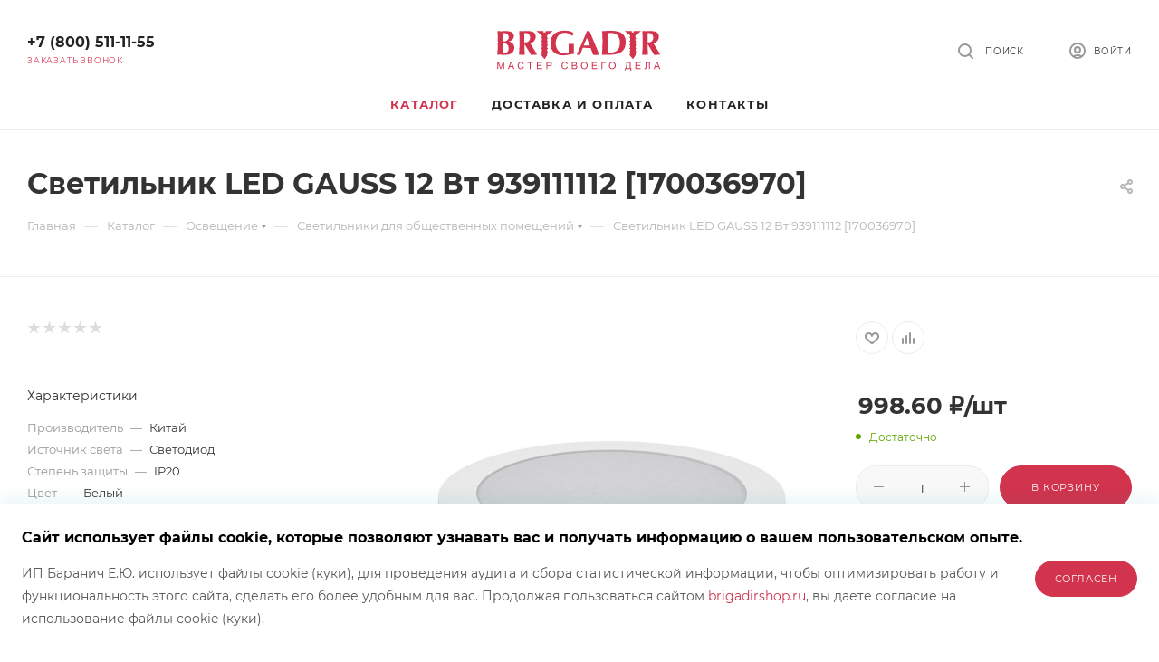

--- FILE ---
content_type: text/html; charset=UTF-8
request_url: https://brigadirshop.ru/catalog/svetilniki_dlya_obshchestvennykh_pomeshcheniy/svetilnik_led_gauss_12_vt_939111112_170036970/
body_size: 79531
content:
<!DOCTYPE html>
<html xmlns="http://www.w3.org/1999/xhtml" prefix="og: http://ogp.me/ns#" xml:lang="ru" lang="ru"  >
<head><link rel="canonical" href="https://brigadirshop.ru/catalog/svetilniki_dlya_obshchestvennykh_pomeshcheniy/svetilnik_led_gauss_12_vt_939111112_170036970/" />
	<title>Светильник LED GAUSS 12 Вт 939111112 [170036970] купить в Москве с доставкой в Бригадир!</title>
	<meta name="viewport" content="initial-scale=1.0, width=device-width" />
	<meta name="HandheldFriendly" content="true" />
	<meta name="yes" content="yes" />
	<meta name="apple-mobile-web-app-status-bar-style" content="black" />
	<meta name="SKYPE_TOOLBAR" content="SKYPE_TOOLBAR_PARSER_COMPATIBLE" />
	<meta http-equiv="Content-Type" content="text/html; charset=UTF-8" />
<meta name="keywords" content="купить Светильник LED GAUSS 12 Вт 939111112 [170036970] цена доставка" />
<meta name="description" content="Купить Светильник LED GAUSS 12 Вт 939111112 [170036970] и подобрать аналог по низкой цене в Бригадире! Консультация бесплатно. Расчет и подбор комплектующих! Оперативная доставка в Москве и области. Звони и заказывай: 8-800-511-11-55" />
<link href="/bitrix/js/ui/design-tokens/dist/ui.design-tokens.min.css?174651218623463"  rel="stylesheet" />
<link href="/bitrix/js/ui/fonts/opensans/ui.font.opensans.min.css?17465121862320"  rel="stylesheet" />
<link href="/bitrix/js/main/popup/dist/main.popup.bundle.min.css?174651218526589"  rel="stylesheet" />
<link href="/bitrix/cache/css/s1/cp_aspro_max/page_1a637f964a56310d1c92b2597bf65c26/page_1a637f964a56310d1c92b2597bf65c26_v1.css?176554096969987"  rel="stylesheet" />
<link href="/bitrix/cache/css/s1/cp_aspro_max/template_86da64267c7b2ed00dfe6ab6eac98b9a/template_86da64267c7b2ed00dfe6ab6eac98b9a_v1.css?17655409641272108"  data-template-style="true" rel="stylesheet" />
<script>if(!window.BX)window.BX={};if(!window.BX.message)window.BX.message=function(mess){if(typeof mess==='object'){for(let i in mess) {BX.message[i]=mess[i];} return true;}};</script>
<script>(window.BX||top.BX).message({"JS_CORE_LOADING":"Загрузка...","JS_CORE_NO_DATA":"- Нет данных -","JS_CORE_WINDOW_CLOSE":"Закрыть","JS_CORE_WINDOW_EXPAND":"Развернуть","JS_CORE_WINDOW_NARROW":"Свернуть в окно","JS_CORE_WINDOW_SAVE":"Сохранить","JS_CORE_WINDOW_CANCEL":"Отменить","JS_CORE_WINDOW_CONTINUE":"Продолжить","JS_CORE_H":"ч","JS_CORE_M":"м","JS_CORE_S":"с","JSADM_AI_HIDE_EXTRA":"Скрыть лишние","JSADM_AI_ALL_NOTIF":"Показать все","JSADM_AUTH_REQ":"Требуется авторизация!","JS_CORE_WINDOW_AUTH":"Войти","JS_CORE_IMAGE_FULL":"Полный размер"});</script>
<script src="/bitrix/js/main/core/core.min.js?1746512185225353"></script>
<script>BX.Runtime.registerExtension({"name":"main.core","namespace":"BX","loaded":true});</script>
<script>BX.setJSList(["\/bitrix\/js\/main\/core\/core_ajax.js","\/bitrix\/js\/main\/core\/core_promise.js","\/bitrix\/js\/main\/polyfill\/promise\/js\/promise.js","\/bitrix\/js\/main\/loadext\/loadext.js","\/bitrix\/js\/main\/loadext\/extension.js","\/bitrix\/js\/main\/polyfill\/promise\/js\/promise.js","\/bitrix\/js\/main\/polyfill\/find\/js\/find.js","\/bitrix\/js\/main\/polyfill\/includes\/js\/includes.js","\/bitrix\/js\/main\/polyfill\/matches\/js\/matches.js","\/bitrix\/js\/ui\/polyfill\/closest\/js\/closest.js","\/bitrix\/js\/main\/polyfill\/fill\/main.polyfill.fill.js","\/bitrix\/js\/main\/polyfill\/find\/js\/find.js","\/bitrix\/js\/main\/polyfill\/matches\/js\/matches.js","\/bitrix\/js\/main\/polyfill\/core\/dist\/polyfill.bundle.js","\/bitrix\/js\/main\/core\/core.js","\/bitrix\/js\/main\/polyfill\/intersectionobserver\/js\/intersectionobserver.js","\/bitrix\/js\/main\/lazyload\/dist\/lazyload.bundle.js","\/bitrix\/js\/main\/polyfill\/core\/dist\/polyfill.bundle.js","\/bitrix\/js\/main\/parambag\/dist\/parambag.bundle.js"]);
</script>
<script>BX.Runtime.registerExtension({"name":"pull.protobuf","namespace":"BX","loaded":true});</script>
<script>BX.Runtime.registerExtension({"name":"rest.client","namespace":"window","loaded":true});</script>
<script>(window.BX||top.BX).message({"pull_server_enabled":"N","pull_config_timestamp":0,"shared_worker_allowed":"Y","pull_guest_mode":"N","pull_guest_user_id":0,"pull_worker_mtime":1746512185});(window.BX||top.BX).message({"PULL_OLD_REVISION":"Для продолжения корректной работы с сайтом необходимо перезагрузить страницу."});</script>
<script>BX.Runtime.registerExtension({"name":"pull.client","namespace":"BX","loaded":true});</script>
<script>BX.Runtime.registerExtension({"name":"pull","namespace":"window","loaded":true});</script>
<script>BX.Runtime.registerExtension({"name":"ui.design-tokens","namespace":"window","loaded":true});</script>
<script>BX.Runtime.registerExtension({"name":"ui.fonts.opensans","namespace":"window","loaded":true});</script>
<script>BX.Runtime.registerExtension({"name":"main.popup","namespace":"BX.Main","loaded":true});</script>
<script>BX.Runtime.registerExtension({"name":"popup","namespace":"window","loaded":true});</script>
<script type="extension/settings" data-extension="currency.currency-core">{"region":"ru"}</script>
<script>BX.Runtime.registerExtension({"name":"currency.currency-core","namespace":"BX.Currency","loaded":true});</script>
<script>BX.Runtime.registerExtension({"name":"currency","namespace":"window","loaded":true});</script>
<script>BX.Runtime.registerExtension({"name":"aspro_fancybox","namespace":"window","loaded":true});</script>
<script>BX.Runtime.registerExtension({"name":"aspro_owl_carousel","namespace":"window","loaded":true});</script>
<script>(window.BX||top.BX).message({"LANGUAGE_ID":"ru","FORMAT_DATE":"DD.MM.YYYY","FORMAT_DATETIME":"DD.MM.YYYY HH:MI:SS","COOKIE_PREFIX":"BITRIX_SM","SERVER_TZ_OFFSET":"10800","UTF_MODE":"Y","SITE_ID":"s1","SITE_DIR":"\/","USER_ID":"","SERVER_TIME":1768974205,"USER_TZ_OFFSET":0,"USER_TZ_AUTO":"Y","bitrix_sessid":"d9487a72ddaa53e7e7abb6743248ecfb"});</script>

<script src="/bitrix/js/pull/protobuf/protobuf.min.js?174651218576433"></script>
<script src="/bitrix/js/pull/protobuf/model.min.js?174651218514190"></script>
<script src="/bitrix/js/rest/client/rest.client.min.js?17465121859240"></script>
<script src="/bitrix/js/pull/client/pull.client.min.js?174651218549664"></script>
<script src="/bitrix/js/main/ajax.min.js?174651218522194"></script>
<script src="/bitrix/js/main/popup/dist/main.popup.bundle.min.js?174651218565924"></script>
<script src="/bitrix/js/currency/currency-core/dist/currency-core.bundle.min.js?17465121844569"></script>
<script src="/bitrix/js/currency/core_currency.min.js?1746512184835"></script>
<script>BX.setJSList(["\/local\/templates\/cp_aspro_max\/components\/bitrix\/catalog\/main\/script.js","\/local\/templates\/cp_aspro_max\/components\/bitrix\/catalog.element\/main2\/script.js","\/local\/templates\/cp_aspro_max\/components\/bitrix\/sale.prediction.product.detail\/main\/script.js","\/local\/templates\/cp_aspro_max\/components\/bitrix\/sale.gift.product\/main\/script.js","\/local\/templates\/cp_aspro_max\/components\/bitrix\/sale.gift.main.products\/main\/script.js","\/local\/templates\/cp_aspro_max\/js\/jquery.history.js","\/local\/templates\/cp_aspro_max\/js\/jquery.fancybox.min.js","\/local\/templates\/cp_aspro_max\/vendor\/js\/carousel\/owl\/owl.carousel.min.js","\/local\/templates\/cp_aspro_max\/js\/observer.js","\/local\/templates\/cp_aspro_max\/js\/jquery.actual.min.js","\/local\/templates\/cp_aspro_max\/js\/jqModal.js","\/local\/templates\/cp_aspro_max\/vendor\/js\/bootstrap.js","\/local\/templates\/cp_aspro_max\/vendor\/js\/jquery.appear.js","\/local\/templates\/cp_aspro_max\/vendor\/js\/ripple.js","\/local\/templates\/cp_aspro_max\/vendor\/js\/velocity\/velocity.js","\/local\/templates\/cp_aspro_max\/vendor\/js\/velocity\/velocity.ui.js","\/local\/templates\/cp_aspro_max\/js\/browser.js","\/local\/templates\/cp_aspro_max\/js\/jquery.uniform.min.js","\/local\/templates\/cp_aspro_max\/vendor\/js\/sticky-sidebar.js","\/local\/templates\/cp_aspro_max\/js\/jquery.validate.min.js","\/local\/templates\/cp_aspro_max\/js\/jquery.inputmask.bundle.min.js","\/local\/templates\/cp_aspro_max\/js\/jquery.easing.1.3.js","\/local\/templates\/cp_aspro_max\/js\/equalize.min.js","\/local\/templates\/cp_aspro_max\/js\/jquery.alphanumeric.js","\/local\/templates\/cp_aspro_max\/js\/jquery.cookie.js","\/local\/templates\/cp_aspro_max\/js\/jquery.plugin.min.js","\/local\/templates\/cp_aspro_max\/js\/jquery.countdown.min.js","\/local\/templates\/cp_aspro_max\/js\/jquery.countdown-ru.js","\/local\/templates\/cp_aspro_max\/js\/jquery.ikSelect.js","\/local\/templates\/cp_aspro_max\/js\/jquery.mobile.custom.touch.min.js","\/local\/templates\/cp_aspro_max\/js\/jquery.dotdotdot.js","\/local\/templates\/cp_aspro_max\/js\/rating_likes.js","\/local\/templates\/cp_aspro_max\/js\/buy_services.js","\/local\/templates\/cp_aspro_max\/js\/mobile.js","\/local\/templates\/cp_aspro_max\/js\/jquery.mousewheel.min.js","\/local\/templates\/cp_aspro_max\/js\/jquery.mCustomScrollbar.js","\/local\/templates\/cp_aspro_max\/js\/scrollTabs.js","\/local\/templates\/cp_aspro_max\/js\/main.js","\/local\/templates\/cp_aspro_max\/js\/blocks\/blocks.js","\/bitrix\/components\/bitrix\/search.title\/script.js","\/local\/templates\/cp_aspro_max\/components\/bitrix\/search.title\/mega_menu\/script.js","\/local\/templates\/cp_aspro_max\/components\/bitrix\/menu\/top\/script.js","\/bitrix\/components\/aspro\/marketing.popup.max\/templates\/.default\/script.js","\/local\/templates\/cp_aspro_max\/components\/bitrix\/search.title\/fixed\/script.js","\/local\/templates\/cp_aspro_max\/js\/custom.js","\/local\/templates\/cp_aspro_max\/components\/bitrix\/subscribe.edit\/footer\/script.js"]);</script>
<script>BX.setCSSList(["\/local\/templates\/cp_aspro_max\/components\/bitrix\/catalog\/main\/style.css","\/local\/templates\/cp_aspro_max\/components\/bitrix\/sale.gift.main.products\/main\/style.css","\/local\/templates\/cp_aspro_max\/css\/jquery.fancybox.min.css","\/local\/templates\/cp_aspro_max\/vendor\/css\/carousel\/owl\/owl.carousel.min.css","\/local\/templates\/cp_aspro_max\/vendor\/css\/carousel\/owl\/owl.theme.default.min.css","\/local\/templates\/cp_aspro_max\/css\/fonts\/montserrat\/css\/montserrat.min.css","\/local\/templates\/cp_aspro_max\/css\/blocks\/dark-light-theme.css","\/local\/templates\/cp_aspro_max\/css\/colored.css","\/local\/templates\/cp_aspro_max\/vendor\/css\/bootstrap.css","\/local\/templates\/cp_aspro_max\/css\/styles.css","\/local\/templates\/cp_aspro_max\/css\/blocks\/blocks.css","\/local\/templates\/cp_aspro_max\/css\/blocks\/common.blocks\/counter-state\/counter-state.css","\/local\/templates\/cp_aspro_max\/css\/banners.css","\/local\/templates\/cp_aspro_max\/css\/menu.css","\/local\/templates\/cp_aspro_max\/css\/catalog.css","\/local\/templates\/cp_aspro_max\/css\/jquery.mCustomScrollbar.min.css","\/local\/templates\/cp_aspro_max\/vendor\/css\/ripple.css","\/local\/templates\/cp_aspro_max\/css\/left_block_main_page.css","\/local\/templates\/cp_aspro_max\/css\/stores.css","\/local\/templates\/cp_aspro_max\/css\/yandex_map.css","\/local\/templates\/cp_aspro_max\/css\/buy_services.css","\/local\/templates\/cp_aspro_max\/css\/header_fixed.css","\/local\/templates\/cp_aspro_max\/ajax\/ajax.css","\/local\/templates\/cp_aspro_max\/components\/bitrix\/breadcrumb\/main\/style.css","\/local\/templates\/cp_aspro_max\/css\/footer.css","\/bitrix\/components\/aspro\/marketing.popup.max\/templates\/.default\/style.css","\/include\/yandex-tracker\/style.css","\/local\/templates\/cp_aspro_max\/styles.css","\/local\/templates\/cp_aspro_max\/template_styles.css","\/local\/templates\/cp_aspro_max\/css\/header.css","\/local\/templates\/cp_aspro_max\/css\/media.css","\/local\/templates\/cp_aspro_max\/css\/h1-bold.css","\/local\/templates\/cp_aspro_max\/css\/round-elements.css","\/local\/templates\/cp_aspro_max\/themes\/18\/theme.css","\/local\/templates\/cp_aspro_max\/css\/widths\/width-3.css","\/local\/templates\/cp_aspro_max\/css\/fonts\/font-10.css","\/local\/templates\/cp_aspro_max\/css\/custom.css"]);</script>
<script>
					(function () {
						"use strict";
						var counter = function ()
						{
							var cookie = (function (name) {
								var parts = ("; " + document.cookie).split("; " + name + "=");
								if (parts.length == 2) {
									try {return JSON.parse(decodeURIComponent(parts.pop().split(";").shift()));}
									catch (e) {}
								}
							})("BITRIX_CONVERSION_CONTEXT_s1");
							if (cookie && cookie.EXPIRE >= BX.message("SERVER_TIME"))
								return;
							var request = new XMLHttpRequest();
							request.open("POST", "/bitrix/tools/conversion/ajax_counter.php", true);
							request.setRequestHeader("Content-type", "application/x-www-form-urlencoded");
							request.send(
								"SITE_ID="+encodeURIComponent("s1")+
								"&sessid="+encodeURIComponent(BX.bitrix_sessid())+
								"&HTTP_REFERER="+encodeURIComponent(document.referrer)
							);
						};
						if (window.frameRequestStart === true)
							BX.addCustomEvent("onFrameDataReceived", counter);
						else
							BX.ready(counter);
					})();
				</script>
<script>BX.message({'PHONE':'Телефон','FAST_VIEW':'Быстрый просмотр','TABLES_SIZE_TITLE':'Подбор размера','SOCIAL':'Социальные сети','DESCRIPTION':'Описание магазина','ITEMS':'Товары','LOGO':'Логотип','REGISTER_INCLUDE_AREA':'Текст о регистрации','AUTH_INCLUDE_AREA':'Текст об авторизации','FRONT_IMG':'Изображение компании','EMPTY_CART':'пуста','CATALOG_VIEW_MORE':'... Показать все','CATALOG_VIEW_LESS':'... Свернуть','JS_REQUIRED':'Заполните это поле','JS_FORMAT':'Неверный формат','JS_FILE_EXT':'Недопустимое расширение файла','JS_PASSWORD_COPY':'Пароли не совпадают','JS_PASSWORD_LENGTH':'Минимум 6 символов','JS_ERROR':'Неверно заполнено поле','JS_FILE_SIZE':'Максимальный размер 5мб','JS_FILE_BUTTON_NAME':'Выберите файл','JS_FILE_DEFAULT':'Прикрепите файл','JS_DATE':'Некорректная дата','JS_DATETIME':'Некорректная дата/время','JS_REQUIRED_LICENSES':'Согласитесь с условиями','JS_REQUIRED_OFFER':'Согласитесь с условиями','LICENSE_PROP':'Согласие на обработку персональных данных','LOGIN_LEN':'Введите минимум {0} символа','FANCY_CLOSE':'Закрыть','FANCY_NEXT':'Следующий','FANCY_PREV':'Предыдущий','TOP_AUTH_REGISTER':'Регистрация','CALLBACK':'Заказать звонок','ASK':'Задать вопрос','REVIEW':'Оставить отзыв','S_CALLBACK':'Заказать звонок','UNTIL_AKC':'До конца акции','TITLE_QUANTITY_BLOCK':'Остаток','TITLE_QUANTITY':'шт','TOTAL_SUMM_ITEM':'Общая стоимость ','SUBSCRIBE_SUCCESS':'Вы успешно подписались','RECAPTCHA_TEXT':'Подтвердите, что вы не робот','JS_RECAPTCHA_ERROR':'Пройдите проверку','COUNTDOWN_SEC':'сек','COUNTDOWN_MIN':'мин','COUNTDOWN_HOUR':'час','COUNTDOWN_DAY0':'дн','COUNTDOWN_DAY1':'дн','COUNTDOWN_DAY2':'дн','COUNTDOWN_WEAK0':'Недель','COUNTDOWN_WEAK1':'Неделя','COUNTDOWN_WEAK2':'Недели','COUNTDOWN_MONTH0':'Месяцев','COUNTDOWN_MONTH1':'Месяц','COUNTDOWN_MONTH2':'Месяца','COUNTDOWN_YEAR0':'Лет','COUNTDOWN_YEAR1':'Год','COUNTDOWN_YEAR2':'Года','COUNTDOWN_COMPACT_SEC':'с','COUNTDOWN_COMPACT_MIN':'м','COUNTDOWN_COMPACT_HOUR':'ч','COUNTDOWN_COMPACT_DAY':'д','COUNTDOWN_COMPACT_WEAK':'н','COUNTDOWN_COMPACT_MONTH':'м','COUNTDOWN_COMPACT_YEAR0':'л','COUNTDOWN_COMPACT_YEAR1':'г','CATALOG_PARTIAL_BASKET_PROPERTIES_ERROR':'Заполнены не все свойства у добавляемого товара','CATALOG_EMPTY_BASKET_PROPERTIES_ERROR':'Выберите свойства товара, добавляемые в корзину в параметрах компонента','CATALOG_ELEMENT_NOT_FOUND':'Элемент не найден','ERROR_ADD2BASKET':'Ошибка добавления товара в корзину','CATALOG_SUCCESSFUL_ADD_TO_BASKET':'Успешное добавление товара в корзину','ERROR_BASKET_TITLE':'Ошибка корзины','ERROR_BASKET_PROP_TITLE':'Выберите свойства, добавляемые в корзину','ERROR_BASKET_BUTTON':'Выбрать','BASKET_TOP':'Корзина в шапке','ERROR_ADD_DELAY_ITEM':'Ошибка отложенной корзины','VIEWED_TITLE':'Ранее вы смотрели','VIEWED_BEFORE':'Ранее вы смотрели','BEST_TITLE':'Лучшие предложения','CT_BST_SEARCH_BUTTON':'Поиск','CT_BST_SEARCH2_BUTTON':'Найти','BASKET_PRINT_BUTTON':'Распечатать','BASKET_CLEAR_ALL_BUTTON':'Очистить','BASKET_QUICK_ORDER_BUTTON':'Быстрый заказ','BASKET_CONTINUE_BUTTON':'Продолжить покупки','BASKET_ORDER_BUTTON':'Оформить заказ','SHARE_BUTTON':'Поделиться','BASKET_CHANGE_TITLE':'Ваш заказ','BASKET_CHANGE_LINK':'Изменить','MORE_INFO_SKU':'Купить','FROM':'от','BEFORE':'до','TITLE_BLOCK_VIEWED_NAME':'Ранее вы смотрели','T_BASKET':'Корзина','FILTER_EXPAND_VALUES':'Показать все','FILTER_HIDE_VALUES':'Свернуть','FULL_ORDER':'Полный заказ','CUSTOM_COLOR_CHOOSE':'Выбрать','CUSTOM_COLOR_CANCEL':'Отмена','S_MOBILE_MENU':'Меню','MAX_T_MENU_BACK':'Назад','MAX_T_MENU_CALLBACK':'Обратная связь','MAX_T_MENU_CONTACTS_TITLE':'Будьте на связи','SEARCH_TITLE':'Поиск','SOCIAL_TITLE':'Оставайтесь на связи','HEADER_SCHEDULE':'Время работы','SEO_TEXT':'SEO описание','COMPANY_IMG':'Картинка компании','COMPANY_TEXT':'Описание компании','CONFIG_SAVE_SUCCESS':'Настройки сохранены','CONFIG_SAVE_FAIL':'Ошибка сохранения настроек','ITEM_ECONOMY':'Экономия','ITEM_ARTICLE':'Артикул: ','JS_FORMAT_ORDER':'имеет неверный формат','JS_BASKET_COUNT_TITLE':'В корзине товаров на SUMM','POPUP_VIDEO':'Видео','POPUP_GIFT_TEXT':'Нашли что-то особенное? Намекните другу о подарке!','ORDER_FIO_LABEL':'Ф.И.О.','ORDER_PHONE_LABEL':'Телефон','ORDER_REGISTER_BUTTON':'Регистрация','PRICES_TYPE':'Варианты цен','FILTER_HELPER_VALUES':' знач.','SHOW_MORE_SCU_MAIN':'Еще #COUNT#','SHOW_MORE_SCU_1':'предложение','SHOW_MORE_SCU_2':'предложения','SHOW_MORE_SCU_3':'предложений','PARENT_ITEM_NOT_FOUND':'Не найден основной товар для услуги в корзине. Обновите страницу и попробуйте снова.'})</script>
<meta name="theme-color" content="#d2334d">
<style>:root{--theme-base-color: #d2334d;--theme-base-opacity-color: #d2334d1a;--theme-base-color-hue:350;--theme-base-color-saturation:64%;--theme-base-color-lightness:51%;}</style>
<script data-skip-moving="true">window.lazySizesConfig = window.lazySizesConfig || {};lazySizesConfig.loadMode = 1;lazySizesConfig.expand = 200;lazySizesConfig.expFactor = 1;lazySizesConfig.hFac = 0.1;window.lazySizesConfig.lazyClass = "lazy";</script>
<script src="/local/templates/cp_aspro_max/js/lazysizes.min.js" data-skip-moving="true" defer=""></script>
<script src="/local/templates/cp_aspro_max/js/ls.unveilhooks.min.js" data-skip-moving="true" defer=""></script>
<link href="/local/templates/cp_aspro_max/css/print.min.css?163206831621745" data-template-style="true" rel="stylesheet" media="print">
					<script data-skip-moving="true" src="/bitrix/js/aspro.max/jquery-2.1.3.min.js"></script>
					<script data-skip-moving="true" src="/local/templates/cp_aspro_max/js/speed.min.js?=1632068319"></script>
<link rel="shortcut icon" href="/favicon.png" type="image/png" />
<link rel="apple-touch-icon" sizes="180x180" href="/upload/CMax/493/3kbrv26tuz6pd9wm3raiet9m899h51if.png" />
<meta property="og:image" content="https://brigadirshop.ru/upload/iblock/afd/cwyv23lq5ym2mcgplj7nol01zowxiy0y.jpg" />
<link rel="image_src" href="https://brigadirshop.ru/upload/iblock/afd/cwyv23lq5ym2mcgplj7nol01zowxiy0y.jpg"  />
<meta property="og:description" content="Светильник светодиодный предназначен для внутреннего освещения общественных и бытовых помещений. Также может использоваться в офисных зданиях, торговых комплексах, лечебных учреждениях." />
<meta property="og:title" content="Светильник LED GAUSS 12 Вт 939111112 [170036970] купить в Москве с доставкой в Бригадир!" />
<meta property="og:type" content="website" />
<meta property="og:url" content="https://brigadirshop.ru/catalog/svetilniki_dlya_obshchestvennykh_pomeshcheniy/svetilnik_led_gauss_12_vt_939111112_170036970/" />

<script  src="/bitrix/cache/js/s1/cp_aspro_max/template_67652ff8f0f309b11c0a227f424519fe/template_67652ff8f0f309b11c0a227f424519fe_v1.js?1765540964775635"></script>
<script  src="/bitrix/cache/js/s1/cp_aspro_max/page_ba248b7d80b3694af119e2666538308a/page_ba248b7d80b3694af119e2666538308a_v1.js?1765540969280868"></script>
<script  src="/bitrix/cache/js/s1/cp_aspro_max/default_b2d69455de5bc6b29e3d0eb2c1436da8/default_b2d69455de5bc6b29e3d0eb2c1436da8_v1.js?1765540961491"></script>
<script>var _ba = _ba || []; _ba.push(["aid", "9c85b101baf76bef132a3864d3a524bb"]); _ba.push(["host", "brigadirshop.ru"]); (function() {var ba = document.createElement("script"); ba.type = "text/javascript"; ba.async = true;ba.src = (document.location.protocol == "https:" ? "https://" : "http://") + "bitrix.info/ba.js";var s = document.getElementsByTagName("script")[0];s.parentNode.insertBefore(ba, s);})();</script>

			</head>
<body class=" site_s1  fill_bg_n catalog-delayed-btn-Y theme-light" id="main" data-site="/">
	
	<div id="panel"></div>
	
				<!--'start_frame_cache_basketitems-component-block'-->												<div id="ajax_basket"></div>
					<!--'end_frame_cache_basketitems-component-block'-->						<div class="cd-modal-bg"></div>
		<script data-skip-moving="true">var solutionName = 'arMaxOptions';</script>
		<script src="/local/templates/cp_aspro_max/js/setTheme.php?site_id=s1&site_dir=/" data-skip-moving="true"></script>
		<script>window.onload=function(){window.basketJSParams = window.basketJSParams || [];window.dataLayer = window.dataLayer || [];}
		BX.message({'MIN_ORDER_PRICE_TEXT':'<b>Минимальная сумма заказа #PRICE#<\/b><br/>Пожалуйста, добавьте еще товаров в корзину','LICENSES_TEXT':'Я согласен на <a href=\"/agreement\" target=\"_blank\">обработку персональных данных<\/a> и принимаю <a href=\"/policy\" target=\"_blank\">политику конфиденциальности<\/a>'});
		arAsproOptions.PAGES.FRONT_PAGE = window[solutionName].PAGES.FRONT_PAGE = "";arAsproOptions.PAGES.BASKET_PAGE = window[solutionName].PAGES.BASKET_PAGE = "";arAsproOptions.PAGES.ORDER_PAGE = window[solutionName].PAGES.ORDER_PAGE = "";arAsproOptions.PAGES.PERSONAL_PAGE = window[solutionName].PAGES.PERSONAL_PAGE = "";arAsproOptions.PAGES.CATALOG_PAGE = window[solutionName].PAGES.CATALOG_PAGE = "1";</script>
		<div class="wrapper1  header_bgcolored long_header3 catalog_page basket_bottom basket_fill_COLOR side_RIGHT block_side_WIDE catalog_icons_Y banner_auto with_fast_view mheader-v1 header-v11 header-font-lower_N regions_N title_position_LEFT fill_ footer-v3 front-vindex1 mfixed_Y mfixed_view_always title-v3 lazy_Y with_phones compact-catalog dark-hover-overlay normal-catalog-img landing-normal big-banners-mobile-slider bottom-icons-panel-N compact-breadcrumbs-N catalog-delayed-btn-Y  ">

<div class="mega_fixed_menu scrollblock">
	<div class="maxwidth-theme">
		<svg class="svg svg-close" width="14" height="14" viewBox="0 0 14 14">
		  <path data-name="Rounded Rectangle 568 copy 16" d="M1009.4,953l5.32,5.315a0.987,0.987,0,0,1,0,1.4,1,1,0,0,1-1.41,0L1008,954.4l-5.32,5.315a0.991,0.991,0,0,1-1.4-1.4L1006.6,953l-5.32-5.315a0.991,0.991,0,0,1,1.4-1.4l5.32,5.315,5.31-5.315a1,1,0,0,1,1.41,0,0.987,0.987,0,0,1,0,1.4Z" transform="translate(-1001 -946)"></path>
		</svg>
		<i class="svg svg-close mask arrow"></i>
		<div class="row">
			<div class="col-md-9">
				<div class="left_menu_block">
					<div class="logo_block flexbox flexbox--row align-items-normal">
						<div class="logo">
							<a href="/"><svg width="181" height="46" viewBox="0 0 181 46" fill="none" xmlns="http://www.w3.org/2000/svg">
<path fill-rule="evenodd" clip-rule="evenodd" d="M0.479771 1.24862C1.10473 9.93379 1.0282 18.6824 0.275703 27.5073L3.17091 27.3041C9.05059 27.7358 17.749 28.739 18.9223 20.6887C19.458 17.0698 17.2133 13.4764 12.8896 12.7781C18.1826 11.7622 20.9247 5.75627 16.0909 2.48029C12.8003 0.93118 8.75725 1.28671 4.61213 1.45178L0.479771 1.24862ZM6.41047 12.8288C10.5046 13.1717 12.7238 10.7845 12.7238 8.2577C12.7238 5.73088 11.0785 2.86122 6.41047 3.68656C6.41047 6.73399 6.41047 9.78142 6.41047 12.8288ZM6.41047 25.5011C11.6397 25.9328 12.7238 23.1901 12.7238 20.3331C12.7238 17.4762 11.0785 14.2256 6.41047 15.1652C6.41047 18.6063 6.41047 22.06 6.41047 25.5011Z" fill="#D2334D"/>
<path fill-rule="evenodd" clip-rule="evenodd" d="M24.3684 1.17174C24.9934 9.85691 24.9168 18.6056 24.1643 27.4304L30.4394 27.4558L30.2481 15.5708L37.467 27.6971L44.2522 27.2907L36.5614 14.7201C42.6834 13.7043 44.8261 5.70479 40.0051 2.42881C36.7145 0.879699 32.6714 1.23523 28.5263 1.4003L24.3939 1.19714L24.3684 1.17174ZM30.1205 13.844C34.2146 14.2376 36.4339 11.5584 36.4339 8.72683C36.4339 5.90795 34.7886 2.69546 30.1205 3.60969C30.1205 7.01265 30.1205 10.4283 30.1205 13.8313V13.844Z" fill="#D2334D"/>
<path fill-rule="evenodd" clip-rule="evenodd" d="M160.392 1.1716C161.017 9.85677 160.94 18.6054 160.188 27.4303L166.463 27.4557L166.272 15.5707L173.49 27.6969L180.276 27.2906L172.585 14.72C178.707 13.7041 180.85 5.70465 176.029 2.42866C172.738 0.879554 168.695 1.23509 164.55 1.40016L160.417 1.19699L160.392 1.1716ZM166.144 13.8438C170.238 14.2374 172.457 11.5582 172.457 8.72668C172.457 5.90781 170.812 2.69531 166.144 3.60954C166.144 7.0125 166.144 10.4282 166.144 13.8311V13.8438Z" fill="#D2334D"/>
<path fill-rule="evenodd" clip-rule="evenodd" d="M116.007 1.2477C116.632 9.93286 116.556 18.6815 115.803 27.5064C123.06 26.9858 141.937 30.4903 141.988 13.539C142.026 -1.71085 125.726 1.235 116.007 1.2477ZM122.576 24.9287C131.363 25.8303 135.572 22.1226 135.662 14.3135C135.738 7.87585 132.243 1.79369 122.576 3.69833C122.576 10.7709 122.576 17.8435 122.576 24.916V24.9287Z" fill="#D2334D"/>
<path fill-rule="evenodd" clip-rule="evenodd" d="M84.8616 26.4778L84.7468 15.5198L78.9182 15.5579L79.0585 24.5478C79.0712 25.754 74.9389 26.3508 71.5718 25.5255C65.9344 24.1415 63.83 16.7514 65.0799 11.7232C66.9675 4.09192 72.4263 2.49202 76.75 3.33006C80.3722 4.04113 83.0505 6.8727 83.0888 6.77112L84.3515 2.94913C83.3566 3.02532 82.3873 2.18728 81.1502 1.74286C79.5559 1.17147 77.6045 0.917515 75.6403 0.841329C67.9241 0.536586 58.9706 3.31736 58.9451 14.9738C58.9196 24.1542 64.812 27.4936 71.6228 28.1031C76.1378 28.4967 81.0099 26.6683 84.8871 26.4778H84.8616Z" fill="#D2334D"/>
<path fill-rule="evenodd" clip-rule="evenodd" d="M102.093 1.29847L112.972 27.5317L106.225 27.7984L103.253 19.9259L94.5293 19.837L91.7362 27.5317L87.8716 27.6206L94.0702 13.831L99.1974 1.29847H102.093ZM99.1208 8.72658L102.36 17.3229H95.5242L99.1208 8.72658Z" fill="#D2334D"/>
<path fill-rule="evenodd" clip-rule="evenodd" d="M51.1267 2.66985L53.499 2.68255L53.5245 1.362H61.3173L55.2463 6.00932L55.2846 8.68852L56.2921 9.39959L55.2335 10.1233L55.2463 12.2819L56.3304 12.9549L55.3356 13.7422L55.3611 16.1166L56.3559 16.815L55.3228 17.6911L55.3356 19.7989L56.2921 20.6243L55.2973 21.2592L55.3101 23.2654L56.3687 24.0526L55.3101 24.9669V28.0143L52.4531 32.3315L48.3463 27.4302L49.4049 26.5033L49.3921 24.6494L48.3208 23.8749L49.3794 23.3797L49.3921 21.183L48.1422 20.3703L49.3921 19.5323V17.2086L48.2953 16.396L49.4304 15.723L49.3921 13.2343L48.1932 12.5232L49.3921 11.7867L49.4049 9.04405L48.2953 8.30759L49.4176 7.58383V6.149L43.5762 1.362L51.1394 1.3366L51.1267 2.66985Z" fill="#D2334D"/>
<path fill-rule="evenodd" clip-rule="evenodd" d="M148.709 2.65704L151.081 2.66973L151.107 1.34918H158.9L152.829 5.99651L152.867 8.66301L153.875 9.37407L152.816 10.1105L152.829 12.2691L153.9 12.9421L152.918 13.7294L152.943 16.1038L153.938 16.8022L152.905 17.6783L152.918 19.7861L153.875 20.5988L152.88 21.2336L152.892 23.2526L153.951 24.0398L152.88 24.954L152.892 28.0015L150.023 32.306L145.916 27.4047L146.974 26.4905V24.6366L145.903 23.8494L146.962 23.3668L146.974 21.1702L145.712 20.3575L146.974 19.5195V17.1831L145.878 16.3832L147 15.7102L146.974 13.2088L145.763 12.5104L146.974 11.7739L146.987 9.03124L145.878 8.28208L147 7.57101V6.13618L141.159 1.34918L148.722 1.32379L148.709 2.65704Z" fill="#D2334D"/>
<path d="M0.275696 43.2776V35.47H1.83776L3.69405 40.9981C3.86523 41.513 3.99005 41.8982 4.06851 42.1538C4.15767 41.8698 4.29676 41.4526 4.48578 40.9023L6.36346 35.47H7.75969V43.2776H6.75933V36.7428L4.48043 43.2776H3.54426L1.27606 36.631V43.2776H0.275696Z" fill="#D2334D"/>
<path d="M11.8596 43.2776L14.8714 35.47H15.9894L19.1991 43.2776H18.0169L17.1021 40.9129H13.8229L12.9616 43.2776H11.8596ZM14.1224 40.0714H16.7811L15.9627 37.9092C15.713 37.2523 15.5276 36.7126 15.4063 36.2901C15.3065 36.7907 15.1656 37.2878 14.9837 37.7813L14.1224 40.0714Z" fill="#D2334D"/>
<path d="M28.6646 40.5401L29.7024 40.8011C29.4849 41.6497 29.0926 42.2976 28.5255 42.745C27.962 43.1888 27.2719 43.4107 26.4552 43.4107C25.61 43.4107 24.9217 43.2403 24.3903 42.8994C23.8625 42.555 23.4595 42.058 23.1813 41.4082C22.9067 40.7585 22.7694 40.0608 22.7694 39.3152C22.7694 38.5021 22.9245 37.7938 23.2348 37.1902C23.5487 36.583 23.9927 36.1233 24.5669 35.8108C25.1446 35.4948 25.7794 35.3368 26.4713 35.3368C27.2559 35.3368 27.9157 35.5356 28.4506 35.9333C28.9856 36.331 29.3583 36.8902 29.5687 37.6109L28.5469 37.8506C28.365 37.2825 28.1011 36.8689 27.7552 36.6097C27.4092 36.3505 26.9741 36.2209 26.4499 36.2209C25.8472 36.2209 25.3425 36.3647 24.936 36.6523C24.533 36.9399 24.2495 37.3269 24.0854 37.8133C23.9213 38.2962 23.8393 38.795 23.8393 39.3099C23.8393 39.9738 23.9356 40.5543 24.1282 41.0514C24.3243 41.5449 24.6275 41.9142 25.0376 42.1592C25.4477 42.4041 25.8918 42.5266 26.3696 42.5266C26.951 42.5266 27.4431 42.3598 27.8461 42.026C28.2491 41.6923 28.5219 41.197 28.6646 40.5401Z" fill="#D2334D"/>
<path d="M35.9047 43.2776V36.3913H33.3208V35.47H39.537V36.3913H36.9425V43.2776H35.9047Z" fill="#D2334D"/>
<path d="M43.9151 43.2776V35.47H49.5856V36.3913H44.9529V38.7826H49.2913V39.6986H44.9529V42.3562H49.7674V43.2776H43.9151Z" fill="#D2334D"/>
<path d="M54.4879 43.2776V35.47H57.4462C57.9668 35.47 58.3645 35.4948 58.6391 35.5445C59.0243 35.6084 59.347 35.7309 59.6074 35.912C59.8677 36.0895 60.0763 36.3398 60.2333 36.6629C60.3938 36.986 60.474 37.3411 60.474 37.7281C60.474 38.392 60.2618 38.9548 59.8374 39.4164C59.413 39.8744 58.6462 40.1034 57.5371 40.1034H55.5257V43.2776H54.4879ZM55.5257 39.182H57.5531C58.2236 39.182 58.6997 39.0578 58.9815 38.8092C59.2632 38.5607 59.4041 38.211 59.4041 37.76C59.4041 37.4334 59.3203 37.1547 59.1527 36.9239C58.9886 36.6896 58.7711 36.5351 58.5 36.4605C58.3253 36.4144 58.0025 36.3913 57.5317 36.3913H55.5257V39.182Z" fill="#D2334D"/>
<path d="M77.0137 40.5401L78.0515 40.8011C77.8339 41.6497 77.4416 42.2976 76.8746 42.745C76.3111 43.1888 75.621 43.4107 74.8043 43.4107C73.9591 43.4107 73.2708 43.2403 72.7394 42.8994C72.2116 42.555 71.8086 42.058 71.5304 41.4082C71.2558 40.7585 71.1185 40.0608 71.1185 39.3152C71.1185 38.5021 71.2736 37.7938 71.5839 37.1902C71.8977 36.583 72.3417 36.1233 72.9159 35.8108C73.4937 35.4948 74.1285 35.3368 74.8204 35.3368C75.605 35.3368 76.2647 35.5356 76.7997 35.9333C77.3347 36.331 77.7073 36.8902 77.9177 37.6109L76.896 37.8506C76.7141 37.2825 76.4502 36.8689 76.1043 36.6097C75.7583 36.3505 75.3232 36.2209 74.799 36.2209C74.1963 36.2209 73.6916 36.3647 73.2851 36.6523C72.8821 36.9399 72.5985 37.3269 72.4345 37.8133C72.2704 38.2962 72.1884 38.795 72.1884 39.3099C72.1884 39.9738 72.2847 40.5543 72.4773 41.0514C72.6734 41.5449 72.9766 41.9142 73.3867 42.1592C73.7968 42.4041 74.2408 42.5266 74.7187 42.5266C75.3 42.5266 75.7922 42.3598 76.1952 42.026C76.5982 41.6923 76.871 41.197 77.0137 40.5401Z" fill="#D2334D"/>
<path d="M82.5793 43.2776V35.47H85.5216C86.1207 35.47 86.6004 35.5498 86.9606 35.7096C87.3244 35.8658 87.6079 36.1091 87.8112 36.4393C88.018 36.7659 88.1215 37.1085 88.1215 37.4671C88.1215 37.8009 88.0305 38.1151 87.8486 38.4098C87.6667 38.7045 87.3921 38.9424 87.0248 39.1235C87.4991 39.2619 87.8629 39.498 88.1161 39.8318C88.3729 40.1655 88.5013 40.5596 88.5013 41.0141C88.5013 41.3798 88.4228 41.7207 88.2659 42.0367C88.1125 42.3491 87.9217 42.5905 87.6935 42.761C87.4652 42.9314 87.1781 43.061 86.8322 43.1498C86.4898 43.235 86.069 43.2776 85.5697 43.2776H82.5793ZM83.6171 38.7506H85.3129C85.773 38.7506 86.1029 38.7205 86.3026 38.6601C86.5665 38.582 86.7645 38.4524 86.8964 38.2713C87.0319 38.0902 87.0997 37.863 87.0997 37.5896C87.0997 37.3304 87.0373 37.1032 86.9125 36.9079C86.7876 36.7091 86.6093 36.5742 86.3775 36.5032C86.1457 36.4286 85.748 36.3913 85.1846 36.3913H83.6171V38.7506ZM83.6171 42.3562H85.5697C85.905 42.3562 86.1403 42.3438 86.2759 42.3189C86.5148 42.2763 86.7145 42.2053 86.875 42.1059C87.0355 42.0065 87.1674 41.8627 87.2709 41.6745C87.3743 41.4828 87.426 41.2626 87.426 41.0141C87.426 40.723 87.3511 40.4709 87.2013 40.2578C87.0515 40.0413 86.8429 39.8904 86.5754 39.8052C86.3115 39.7164 85.9299 39.672 85.4306 39.672H83.6171V42.3562Z" fill="#D2334D"/>
<path d="M92.5369 39.475C92.5369 38.179 92.8864 37.1653 93.5854 36.4339C94.2845 35.699 95.1868 35.3315 96.2923 35.3315C97.0163 35.3315 97.6689 35.5037 98.2503 35.8481C98.8316 36.1925 99.2738 36.6736 99.5769 37.2914C99.8836 37.9056 100.037 38.6033 100.037 39.3844C100.037 40.1762 99.8765 40.8845 99.5555 41.5094C99.2346 42.1343 98.7799 42.6083 98.1914 42.9314C97.603 43.2509 96.9681 43.4107 96.287 43.4107C95.5487 43.4107 94.8889 43.2332 94.3076 42.8781C93.7263 42.5231 93.2859 42.0384 92.9863 41.4242C92.6867 40.81 92.5369 40.1602 92.5369 39.475ZM93.6069 39.4909C93.6069 40.4318 93.8601 41.1739 94.3665 41.7171C94.8765 42.2568 95.5149 42.5266 96.2816 42.5266C97.0627 42.5266 97.7046 42.2532 98.2075 41.7065C98.7139 41.1597 98.9671 40.3839 98.9671 39.3791C98.9671 38.7435 98.8583 38.1897 98.6408 37.7174C98.4268 37.2417 98.1112 36.8742 97.6939 36.615C97.2802 36.3523 96.8148 36.2209 96.2977 36.2209C95.563 36.2209 94.93 36.473 94.3986 36.9772C93.8708 37.4778 93.6069 38.3157 93.6069 39.4909Z" fill="#D2334D"/>
<path d="M104.688 43.2776V35.47H110.358V36.3913H105.726V38.7826H110.064V39.6986H105.726V42.3562H110.54V43.2776H104.688Z" fill="#D2334D"/>
<path d="M115.277 35.47H120.348V36.3913H116.315V43.2776H115.277V35.47Z" fill="#D2334D"/>
<path d="M123.549 39.475C123.549 38.179 123.899 37.1653 124.598 36.4339C125.297 35.699 126.199 35.3315 127.305 35.3315C128.029 35.3315 128.681 35.5037 129.263 35.8481C129.844 36.1925 130.286 36.6736 130.589 37.2914C130.896 37.9056 131.049 38.6033 131.049 39.3844C131.049 40.1762 130.889 40.8845 130.568 41.5094C130.247 42.1343 129.792 42.6083 129.204 42.9314C128.615 43.2509 127.98 43.4107 127.299 43.4107C126.561 43.4107 125.901 43.2332 125.32 42.8781C124.739 42.5231 124.298 42.0384 123.999 41.4242C123.699 40.81 123.549 40.1602 123.549 39.475ZM124.619 39.4909C124.619 40.4318 124.872 41.1739 125.379 41.7171C125.889 42.2568 126.527 42.5266 127.294 42.5266C128.075 42.5266 128.717 42.2532 129.22 41.7065C129.726 41.1597 129.979 40.3839 129.979 39.3791C129.979 38.7435 129.871 38.1897 129.653 37.7174C129.439 37.2417 129.123 36.8742 128.706 36.615C128.293 36.3523 127.827 36.2209 127.31 36.2209C126.575 36.2209 125.942 36.473 125.411 36.9772C124.883 37.4778 124.619 38.3157 124.619 39.4909Z" fill="#D2334D"/>
<path d="M142.726 35.47H147.498V42.3562H148.204V45.099H147.279V43.2776H142.095V45.099H141.17V42.3562H141.779C142.411 41.4082 142.726 39.4927 142.726 36.6097V35.47ZM146.46 36.3913H143.727V36.7908C143.727 37.4547 143.666 38.3636 143.545 39.5176C143.427 40.6679 143.193 41.6142 142.844 42.3562H146.46V36.3913Z" fill="#D2334D"/>
<path d="M152.748 43.2776V35.47H158.419V36.3913H153.786V38.7826H158.124V39.6986H153.786V42.3562H158.6V43.2776H152.748Z" fill="#D2334D"/>
<path d="M163.893 35.47H168.804V43.2776H167.766V36.3913H164.931V40.4123C164.931 41.2289 164.892 41.8272 164.813 42.2071C164.739 42.587 164.578 42.8835 164.332 43.0965C164.086 43.306 163.774 43.4107 163.396 43.4107C163.168 43.4107 162.893 43.3681 162.572 43.2829L162.749 42.3669C162.92 42.4379 163.066 42.4734 163.187 42.4734C163.423 42.4734 163.599 42.3864 163.717 42.2124C163.834 42.0349 163.893 41.6195 163.893 40.9662V35.47Z" fill="#D2334D"/>
<path d="M172.936 43.2776L175.948 35.47H177.066L180.276 43.2776H179.093L178.179 40.9129H174.899L174.038 43.2776H172.936ZM175.199 40.0714H177.858L177.039 37.9092C176.79 37.2523 176.604 36.7126 176.483 36.2901C176.383 36.7907 176.242 37.2878 176.06 37.7813L175.199 40.0714Z" fill="#D2334D"/>
</svg>
</a>						</div>
						<div class="top-description addr">
							Интернет-магазин 
представительского класса						</div>
					</div>
					<div class="search_block">
						<div class="search_wrap">
							<div class="search-block">
												<div class="search-wrapper">
				<div id="title-search_mega_menu">
					<form action="/catalog/" class="search">
						<div class="search-input-div">
							<input class="search-input" id="title-search-input_mega_menu" type="text" name="q" value="" placeholder="Поиск" size="20" maxlength="50" autocomplete="off" />
						</div>
						<div class="search-button-div">
							<button class="btn btn-search" type="submit" name="s" value="Найти"><i class="svg inline  svg-inline-search2" aria-hidden="true" ><svg class="" width="17" height="17" viewBox="0 0 17 17" aria-hidden="true"><path class="cls-1" d="M16.709,16.719a1,1,0,0,1-1.412,0l-3.256-3.287A7.475,7.475,0,1,1,15,7.5a7.433,7.433,0,0,1-1.549,4.518l3.258,3.289A1,1,0,0,1,16.709,16.719ZM7.5,2A5.5,5.5,0,1,0,13,7.5,5.5,5.5,0,0,0,7.5,2Z"></path></svg></i></button>
							<span class="close-block inline-search-hide"><span class="svg svg-close close-icons"></span></span>
						</div>
					</form>
				</div>
			</div>
	<script>
	var jsControl = new JCTitleSearch3({
		//'WAIT_IMAGE': '/bitrix/themes/.default/images/wait.gif',
		'AJAX_PAGE' : '/catalog/svetilniki_dlya_obshchestvennykh_pomeshcheniy/svetilnik_led_gauss_12_vt_939111112_170036970/',
		'CONTAINER_ID': 'title-search_mega_menu',
		'INPUT_ID': 'title-search-input_mega_menu',
		'INPUT_ID_TMP': 'title-search-input_mega_menu',
		'MIN_QUERY_LEN': 2
	});
</script>							</div>
						</div>
					</div>
					<div class="loadings" style="height:125px;width:50px;" data-nlo="menu-megafixed">					</div>				</div>
			</div>
			<div class="col-md-3">
				<div class="right_menu_block">
					<div class="contact_wrap">
						<div class="info">
							<div class="phone blocks">
								<div class="">
																	<!-- noindex -->
			<div class="phone with_dropdown white sm">
									<div class="wrap">
						<div>
									<i class="svg inline  svg-inline-phone" aria-hidden="true" ><svg xmlns="http://www.w3.org/2000/svg" width="5" height="11" viewBox="0 0 5 11"><path  data-name="Shape 51 copy 13" class="cls-1" d="M402.738,141a18.086,18.086,0,0,0,1.136,1.727,0.474,0.474,0,0,1-.144.735l-0.3.257a1,1,0,0,1-.805.279,4.641,4.641,0,0,1-1.491-.232,4.228,4.228,0,0,1-1.9-3.1,9.614,9.614,0,0,1,.025-4.3,4.335,4.335,0,0,1,1.934-3.118,4.707,4.707,0,0,1,1.493-.244,0.974,0.974,0,0,1,.8.272l0.3,0.255a0.481,0.481,0,0,1,.113.739c-0.454.677-.788,1.159-1.132,1.731a0.43,0.43,0,0,1-.557.181l-0.468-.061a0.553,0.553,0,0,0-.7.309,6.205,6.205,0,0,0-.395,2.079,6.128,6.128,0,0,0,.372,2.076,0.541,0.541,0,0,0,.7.3l0.468-.063a0.432,0.432,0,0,1,.555.175h0Z" transform="translate(-399 -133)"/></svg></i><a rel="nofollow" href="tel:+78005111155">+7 (800) 511-11-55</a>
										</div>
					</div>
											</div>
			<!-- /noindex -->
												</div>
								<div class="callback_wrap">
									<span class="callback-block animate-load font_upper colored" data-event="jqm" data-param-form_id="CALLBACK" data-name="callback">Заказать звонок</span>
								</div>
							</div>
							<div class="question_button_wrapper">
								<span class="btn btn-lg btn-transparent-border-color btn-wide animate-load colored_theme_hover_bg-el" data-event="jqm" data-param-form_id="ASK" data-name="ask">
									Задать вопрос								</span>
							</div>
							<div class="person_wrap">
		<!--'start_frame_cache_header-auth-block1'-->			<!-- noindex --><div class="auth_wr_inner "><a rel="nofollow" title="Мой кабинет" class="personal-link dark-color animate-load" data-event="jqm" data-param-type="auth" data-param-backurl="/catalog/svetilniki_dlya_obshchestvennykh_pomeshcheniy/svetilnik_led_gauss_12_vt_939111112_170036970/" data-name="auth" href="/personal/"><i class="svg inline big svg-inline-cabinet" aria-hidden="true" title="Мой кабинет"><svg class="" width="18" height="18" viewBox="0 0 18 18"><path data-name="Ellipse 206 copy 4" class="cls-1" d="M909,961a9,9,0,1,1,9-9A9,9,0,0,1,909,961Zm2.571-2.5a6.825,6.825,0,0,0-5.126,0A6.825,6.825,0,0,0,911.571,958.5ZM909,945a6.973,6.973,0,0,0-4.556,12.275,8.787,8.787,0,0,1,9.114,0A6.973,6.973,0,0,0,909,945Zm0,10a4,4,0,1,1,4-4A4,4,0,0,1,909,955Zm0-6a2,2,0,1,0,2,2A2,2,0,0,0,909,949Z" transform="translate(-900 -943)"></path></svg></i><span class="wrap"><span class="name">Войти</span></span></a></div><!-- /noindex -->		<!--'end_frame_cache_header-auth-block1'-->
			<!--'start_frame_cache_mobile-basket-with-compare-block1'-->		<!-- noindex -->
					<div class="menu middle">
				<ul>
					<li class="counters">
						<a rel="nofollow" class="dark-color basket-link basket ready " href="/basket/">
							<i class="svg  svg-inline-basket" aria-hidden="true" ><svg class="" width="19" height="16" viewBox="0 0 19 16"><path data-name="Ellipse 2 copy 9" class="cls-1" d="M956.047,952.005l-0.939,1.009-11.394-.008-0.952-1-0.953-6h-2.857a0.862,0.862,0,0,1-.952-1,1.025,1.025,0,0,1,1.164-1h2.327c0.3,0,.6.006,0.6,0.006a1.208,1.208,0,0,1,1.336.918L943.817,947h12.23L957,948v1Zm-11.916-3,0.349,2h10.007l0.593-2Zm1.863,5a3,3,0,1,1-3,3A3,3,0,0,1,945.994,954.005ZM946,958a1,1,0,1,0-1-1A1,1,0,0,0,946,958Zm7.011-4a3,3,0,1,1-3,3A3,3,0,0,1,953.011,954.005ZM953,958a1,1,0,1,0-1-1A1,1,0,0,0,953,958Z" transform="translate(-938 -944)"></path></svg></i>							<span>Корзина<span class="count empted">0</span></span>
						</a>
					</li>
					<li class="counters">
						<a rel="nofollow" 
							class="dark-color basket-link delay ready " 
							href="javascript:void(0)"
							data-href="/basket/#delayed"
						>
							<i class="svg  svg-inline-basket" aria-hidden="true" ><svg xmlns="http://www.w3.org/2000/svg" width="16" height="13" viewBox="0 0 16 13"><defs><style>.clsw-1{fill:#fff;fill-rule:evenodd;}</style></defs><path class="clsw-1" d="M506.755,141.6l0,0.019s-4.185,3.734-5.556,4.973a0.376,0.376,0,0,1-.076.056,1.838,1.838,0,0,1-1.126.357,1.794,1.794,0,0,1-1.166-.4,0.473,0.473,0,0,1-.1-0.076c-1.427-1.287-5.459-4.878-5.459-4.878l0-.019A4.494,4.494,0,1,1,500,135.7,4.492,4.492,0,1,1,506.755,141.6Zm-3.251-5.61A2.565,2.565,0,0,0,501,138h0a1,1,0,1,1-2,0h0a2.565,2.565,0,0,0-2.506-2,2.5,2.5,0,0,0-1.777,4.264l-0.013.019L500,145.1l5.179-4.749c0.042-.039.086-0.075,0.126-0.117l0.052-.047-0.006-.008A2.494,2.494,0,0,0,503.5,135.993Z" transform="translate(-492 -134)"/></svg></i>							<span>Отложенные<span class="count empted">0</span></span>
						</a>
					</li>
				</ul>
			</div>
							<div class="menu middle">
				<ul>
					<li class="counters">
						<a rel="nofollow" class="dark-color basket-link compare ready " href="/catalog/compare.php">
							<i class="svg inline  svg-inline-compare " aria-hidden="true" ><svg xmlns="http://www.w3.org/2000/svg" width="18" height="17" viewBox="0 0 18 17"><defs><style>.cls-1{fill:#333;fill-rule:evenodd;}</style></defs><path  data-name="Rounded Rectangle 865" class="cls-1" d="M597,78a1,1,0,0,1,1,1v9a1,1,0,0,1-2,0V79A1,1,0,0,1,597,78Zm4-6a1,1,0,0,1,1,1V88a1,1,0,0,1-2,0V73A1,1,0,0,1,601,72Zm4,8a1,1,0,0,1,1,1v7a1,1,0,0,1-2,0V81A1,1,0,0,1,605,80Zm-12-5a1,1,0,0,1,1,1V88a1,1,0,0,1-2,0V76A1,1,0,0,1,593,75Zm-4,5a1,1,0,0,1,1,1v7a1,1,0,0,1-2,0V81A1,1,0,0,1,589,80Z" transform="translate(-588 -72)"/></svg>
</i>							<span>Сравнение товаров<span class="count empted">0</span></span>
						</a>
					</li>
				</ul>
			</div>
				<!-- /noindex -->
		<!--'end_frame_cache_mobile-basket-with-compare-block1'-->								</div>
						</div>
					</div>
					<div class="footer_wrap">
						
		
							<div class="email blocks color-theme-hover">
					<i class="svg inline  svg-inline-email" aria-hidden="true" ><svg xmlns="http://www.w3.org/2000/svg" width="11" height="9" viewBox="0 0 11 9"><path  data-name="Rectangle 583 copy 16" class="cls-1" d="M367,142h-7a2,2,0,0,1-2-2v-5a2,2,0,0,1,2-2h7a2,2,0,0,1,2,2v5A2,2,0,0,1,367,142Zm0-2v-3.039L364,139h-1l-3-2.036V140h7Zm-6.634-5,3.145,2.079L366.634,135h-6.268Z" transform="translate(-358 -133)"/></svg></i>					<a href="mailto:info@apelsinstroymarket.ru">info@brigadirshop.ru</a>				</div>
		
	<!--						-->						<div class="social-block">
							<div class="social-icons">
		<!-- noindex -->
	<ul>
																																	</ul>
	<!-- /noindex -->
</div>						</div>
					</div>
				</div>
			</div>
		</div>
	</div>
</div>
<div class="header_wrap visible-lg visible-md title-v3 ">
	<header id="header">
		<div class="header-wrapper header-v11 centered">
	<div class="logo_and_menu-row">
		<div class="logo-row">
			<div class="maxwidth-theme">
				<div class="row">
					<div class="col-md-5 col-sm-3">
												<div class="wrap_icon inner-table-block">
							<div class="phone-block block2">
																									<!-- noindex -->
			<div class="phone with_dropdown no-icons">
									<i class="svg inline  svg-inline-phone" aria-hidden="true" ><svg class="" width="5" height="13" viewBox="0 0 5 13"><path class="cls-phone" d="M785.738,193.457a22.174,22.174,0,0,0,1.136,2.041,0.62,0.62,0,0,1-.144.869l-0.3.3a0.908,0.908,0,0,1-.805.33,4.014,4.014,0,0,1-1.491-.274c-1.2-.679-1.657-2.35-1.9-3.664a13.4,13.4,0,0,1,.024-5.081c0.255-1.316.73-2.991,1.935-3.685a4.025,4.025,0,0,1,1.493-.288,0.888,0.888,0,0,1,.8.322l0.3,0.3a0.634,0.634,0,0,1,.113.875c-0.454.8-.788,1.37-1.132,2.045-0.143.28-.266,0.258-0.557,0.214l-0.468-.072a0.532,0.532,0,0,0-.7.366,8.047,8.047,0,0,0-.023,4.909,0.521,0.521,0,0,0,.7.358l0.468-.075c0.291-.048.4-0.066,0.555,0.207h0Z" transform="translate(-782 -184)"/></svg></i><a rel="nofollow" href="tel:+78005111155">+7 (800) 511-11-55</a>
											</div>
			<!-- /noindex -->
																													<div class="inline-block">
										<span class="callback-block animate-load font_upper_xs colored" data-event="jqm" data-param-form_id="CALLBACK" data-name="callback">Заказать звонок</span>
									</div>
															</div>
						</div>
					</div>
					<div class="logo-block col-md-2 text-center nopadding">
						<div class="logo">
							<a href="/"><svg width="181" height="46" viewBox="0 0 181 46" fill="none" xmlns="http://www.w3.org/2000/svg">
<path fill-rule="evenodd" clip-rule="evenodd" d="M0.479771 1.24862C1.10473 9.93379 1.0282 18.6824 0.275703 27.5073L3.17091 27.3041C9.05059 27.7358 17.749 28.739 18.9223 20.6887C19.458 17.0698 17.2133 13.4764 12.8896 12.7781C18.1826 11.7622 20.9247 5.75627 16.0909 2.48029C12.8003 0.93118 8.75725 1.28671 4.61213 1.45178L0.479771 1.24862ZM6.41047 12.8288C10.5046 13.1717 12.7238 10.7845 12.7238 8.2577C12.7238 5.73088 11.0785 2.86122 6.41047 3.68656C6.41047 6.73399 6.41047 9.78142 6.41047 12.8288ZM6.41047 25.5011C11.6397 25.9328 12.7238 23.1901 12.7238 20.3331C12.7238 17.4762 11.0785 14.2256 6.41047 15.1652C6.41047 18.6063 6.41047 22.06 6.41047 25.5011Z" fill="#D2334D"/>
<path fill-rule="evenodd" clip-rule="evenodd" d="M24.3684 1.17174C24.9934 9.85691 24.9168 18.6056 24.1643 27.4304L30.4394 27.4558L30.2481 15.5708L37.467 27.6971L44.2522 27.2907L36.5614 14.7201C42.6834 13.7043 44.8261 5.70479 40.0051 2.42881C36.7145 0.879699 32.6714 1.23523 28.5263 1.4003L24.3939 1.19714L24.3684 1.17174ZM30.1205 13.844C34.2146 14.2376 36.4339 11.5584 36.4339 8.72683C36.4339 5.90795 34.7886 2.69546 30.1205 3.60969C30.1205 7.01265 30.1205 10.4283 30.1205 13.8313V13.844Z" fill="#D2334D"/>
<path fill-rule="evenodd" clip-rule="evenodd" d="M160.392 1.1716C161.017 9.85677 160.94 18.6054 160.188 27.4303L166.463 27.4557L166.272 15.5707L173.49 27.6969L180.276 27.2906L172.585 14.72C178.707 13.7041 180.85 5.70465 176.029 2.42866C172.738 0.879554 168.695 1.23509 164.55 1.40016L160.417 1.19699L160.392 1.1716ZM166.144 13.8438C170.238 14.2374 172.457 11.5582 172.457 8.72668C172.457 5.90781 170.812 2.69531 166.144 3.60954C166.144 7.0125 166.144 10.4282 166.144 13.8311V13.8438Z" fill="#D2334D"/>
<path fill-rule="evenodd" clip-rule="evenodd" d="M116.007 1.2477C116.632 9.93286 116.556 18.6815 115.803 27.5064C123.06 26.9858 141.937 30.4903 141.988 13.539C142.026 -1.71085 125.726 1.235 116.007 1.2477ZM122.576 24.9287C131.363 25.8303 135.572 22.1226 135.662 14.3135C135.738 7.87585 132.243 1.79369 122.576 3.69833C122.576 10.7709 122.576 17.8435 122.576 24.916V24.9287Z" fill="#D2334D"/>
<path fill-rule="evenodd" clip-rule="evenodd" d="M84.8616 26.4778L84.7468 15.5198L78.9182 15.5579L79.0585 24.5478C79.0712 25.754 74.9389 26.3508 71.5718 25.5255C65.9344 24.1415 63.83 16.7514 65.0799 11.7232C66.9675 4.09192 72.4263 2.49202 76.75 3.33006C80.3722 4.04113 83.0505 6.8727 83.0888 6.77112L84.3515 2.94913C83.3566 3.02532 82.3873 2.18728 81.1502 1.74286C79.5559 1.17147 77.6045 0.917515 75.6403 0.841329C67.9241 0.536586 58.9706 3.31736 58.9451 14.9738C58.9196 24.1542 64.812 27.4936 71.6228 28.1031C76.1378 28.4967 81.0099 26.6683 84.8871 26.4778H84.8616Z" fill="#D2334D"/>
<path fill-rule="evenodd" clip-rule="evenodd" d="M102.093 1.29847L112.972 27.5317L106.225 27.7984L103.253 19.9259L94.5293 19.837L91.7362 27.5317L87.8716 27.6206L94.0702 13.831L99.1974 1.29847H102.093ZM99.1208 8.72658L102.36 17.3229H95.5242L99.1208 8.72658Z" fill="#D2334D"/>
<path fill-rule="evenodd" clip-rule="evenodd" d="M51.1267 2.66985L53.499 2.68255L53.5245 1.362H61.3173L55.2463 6.00932L55.2846 8.68852L56.2921 9.39959L55.2335 10.1233L55.2463 12.2819L56.3304 12.9549L55.3356 13.7422L55.3611 16.1166L56.3559 16.815L55.3228 17.6911L55.3356 19.7989L56.2921 20.6243L55.2973 21.2592L55.3101 23.2654L56.3687 24.0526L55.3101 24.9669V28.0143L52.4531 32.3315L48.3463 27.4302L49.4049 26.5033L49.3921 24.6494L48.3208 23.8749L49.3794 23.3797L49.3921 21.183L48.1422 20.3703L49.3921 19.5323V17.2086L48.2953 16.396L49.4304 15.723L49.3921 13.2343L48.1932 12.5232L49.3921 11.7867L49.4049 9.04405L48.2953 8.30759L49.4176 7.58383V6.149L43.5762 1.362L51.1394 1.3366L51.1267 2.66985Z" fill="#D2334D"/>
<path fill-rule="evenodd" clip-rule="evenodd" d="M148.709 2.65704L151.081 2.66973L151.107 1.34918H158.9L152.829 5.99651L152.867 8.66301L153.875 9.37407L152.816 10.1105L152.829 12.2691L153.9 12.9421L152.918 13.7294L152.943 16.1038L153.938 16.8022L152.905 17.6783L152.918 19.7861L153.875 20.5988L152.88 21.2336L152.892 23.2526L153.951 24.0398L152.88 24.954L152.892 28.0015L150.023 32.306L145.916 27.4047L146.974 26.4905V24.6366L145.903 23.8494L146.962 23.3668L146.974 21.1702L145.712 20.3575L146.974 19.5195V17.1831L145.878 16.3832L147 15.7102L146.974 13.2088L145.763 12.5104L146.974 11.7739L146.987 9.03124L145.878 8.28208L147 7.57101V6.13618L141.159 1.34918L148.722 1.32379L148.709 2.65704Z" fill="#D2334D"/>
<path d="M0.275696 43.2776V35.47H1.83776L3.69405 40.9981C3.86523 41.513 3.99005 41.8982 4.06851 42.1538C4.15767 41.8698 4.29676 41.4526 4.48578 40.9023L6.36346 35.47H7.75969V43.2776H6.75933V36.7428L4.48043 43.2776H3.54426L1.27606 36.631V43.2776H0.275696Z" fill="#D2334D"/>
<path d="M11.8596 43.2776L14.8714 35.47H15.9894L19.1991 43.2776H18.0169L17.1021 40.9129H13.8229L12.9616 43.2776H11.8596ZM14.1224 40.0714H16.7811L15.9627 37.9092C15.713 37.2523 15.5276 36.7126 15.4063 36.2901C15.3065 36.7907 15.1656 37.2878 14.9837 37.7813L14.1224 40.0714Z" fill="#D2334D"/>
<path d="M28.6646 40.5401L29.7024 40.8011C29.4849 41.6497 29.0926 42.2976 28.5255 42.745C27.962 43.1888 27.2719 43.4107 26.4552 43.4107C25.61 43.4107 24.9217 43.2403 24.3903 42.8994C23.8625 42.555 23.4595 42.058 23.1813 41.4082C22.9067 40.7585 22.7694 40.0608 22.7694 39.3152C22.7694 38.5021 22.9245 37.7938 23.2348 37.1902C23.5487 36.583 23.9927 36.1233 24.5669 35.8108C25.1446 35.4948 25.7794 35.3368 26.4713 35.3368C27.2559 35.3368 27.9157 35.5356 28.4506 35.9333C28.9856 36.331 29.3583 36.8902 29.5687 37.6109L28.5469 37.8506C28.365 37.2825 28.1011 36.8689 27.7552 36.6097C27.4092 36.3505 26.9741 36.2209 26.4499 36.2209C25.8472 36.2209 25.3425 36.3647 24.936 36.6523C24.533 36.9399 24.2495 37.3269 24.0854 37.8133C23.9213 38.2962 23.8393 38.795 23.8393 39.3099C23.8393 39.9738 23.9356 40.5543 24.1282 41.0514C24.3243 41.5449 24.6275 41.9142 25.0376 42.1592C25.4477 42.4041 25.8918 42.5266 26.3696 42.5266C26.951 42.5266 27.4431 42.3598 27.8461 42.026C28.2491 41.6923 28.5219 41.197 28.6646 40.5401Z" fill="#D2334D"/>
<path d="M35.9047 43.2776V36.3913H33.3208V35.47H39.537V36.3913H36.9425V43.2776H35.9047Z" fill="#D2334D"/>
<path d="M43.9151 43.2776V35.47H49.5856V36.3913H44.9529V38.7826H49.2913V39.6986H44.9529V42.3562H49.7674V43.2776H43.9151Z" fill="#D2334D"/>
<path d="M54.4879 43.2776V35.47H57.4462C57.9668 35.47 58.3645 35.4948 58.6391 35.5445C59.0243 35.6084 59.347 35.7309 59.6074 35.912C59.8677 36.0895 60.0763 36.3398 60.2333 36.6629C60.3938 36.986 60.474 37.3411 60.474 37.7281C60.474 38.392 60.2618 38.9548 59.8374 39.4164C59.413 39.8744 58.6462 40.1034 57.5371 40.1034H55.5257V43.2776H54.4879ZM55.5257 39.182H57.5531C58.2236 39.182 58.6997 39.0578 58.9815 38.8092C59.2632 38.5607 59.4041 38.211 59.4041 37.76C59.4041 37.4334 59.3203 37.1547 59.1527 36.9239C58.9886 36.6896 58.7711 36.5351 58.5 36.4605C58.3253 36.4144 58.0025 36.3913 57.5317 36.3913H55.5257V39.182Z" fill="#D2334D"/>
<path d="M77.0137 40.5401L78.0515 40.8011C77.8339 41.6497 77.4416 42.2976 76.8746 42.745C76.3111 43.1888 75.621 43.4107 74.8043 43.4107C73.9591 43.4107 73.2708 43.2403 72.7394 42.8994C72.2116 42.555 71.8086 42.058 71.5304 41.4082C71.2558 40.7585 71.1185 40.0608 71.1185 39.3152C71.1185 38.5021 71.2736 37.7938 71.5839 37.1902C71.8977 36.583 72.3417 36.1233 72.9159 35.8108C73.4937 35.4948 74.1285 35.3368 74.8204 35.3368C75.605 35.3368 76.2647 35.5356 76.7997 35.9333C77.3347 36.331 77.7073 36.8902 77.9177 37.6109L76.896 37.8506C76.7141 37.2825 76.4502 36.8689 76.1043 36.6097C75.7583 36.3505 75.3232 36.2209 74.799 36.2209C74.1963 36.2209 73.6916 36.3647 73.2851 36.6523C72.8821 36.9399 72.5985 37.3269 72.4345 37.8133C72.2704 38.2962 72.1884 38.795 72.1884 39.3099C72.1884 39.9738 72.2847 40.5543 72.4773 41.0514C72.6734 41.5449 72.9766 41.9142 73.3867 42.1592C73.7968 42.4041 74.2408 42.5266 74.7187 42.5266C75.3 42.5266 75.7922 42.3598 76.1952 42.026C76.5982 41.6923 76.871 41.197 77.0137 40.5401Z" fill="#D2334D"/>
<path d="M82.5793 43.2776V35.47H85.5216C86.1207 35.47 86.6004 35.5498 86.9606 35.7096C87.3244 35.8658 87.6079 36.1091 87.8112 36.4393C88.018 36.7659 88.1215 37.1085 88.1215 37.4671C88.1215 37.8009 88.0305 38.1151 87.8486 38.4098C87.6667 38.7045 87.3921 38.9424 87.0248 39.1235C87.4991 39.2619 87.8629 39.498 88.1161 39.8318C88.3729 40.1655 88.5013 40.5596 88.5013 41.0141C88.5013 41.3798 88.4228 41.7207 88.2659 42.0367C88.1125 42.3491 87.9217 42.5905 87.6935 42.761C87.4652 42.9314 87.1781 43.061 86.8322 43.1498C86.4898 43.235 86.069 43.2776 85.5697 43.2776H82.5793ZM83.6171 38.7506H85.3129C85.773 38.7506 86.1029 38.7205 86.3026 38.6601C86.5665 38.582 86.7645 38.4524 86.8964 38.2713C87.0319 38.0902 87.0997 37.863 87.0997 37.5896C87.0997 37.3304 87.0373 37.1032 86.9125 36.9079C86.7876 36.7091 86.6093 36.5742 86.3775 36.5032C86.1457 36.4286 85.748 36.3913 85.1846 36.3913H83.6171V38.7506ZM83.6171 42.3562H85.5697C85.905 42.3562 86.1403 42.3438 86.2759 42.3189C86.5148 42.2763 86.7145 42.2053 86.875 42.1059C87.0355 42.0065 87.1674 41.8627 87.2709 41.6745C87.3743 41.4828 87.426 41.2626 87.426 41.0141C87.426 40.723 87.3511 40.4709 87.2013 40.2578C87.0515 40.0413 86.8429 39.8904 86.5754 39.8052C86.3115 39.7164 85.9299 39.672 85.4306 39.672H83.6171V42.3562Z" fill="#D2334D"/>
<path d="M92.5369 39.475C92.5369 38.179 92.8864 37.1653 93.5854 36.4339C94.2845 35.699 95.1868 35.3315 96.2923 35.3315C97.0163 35.3315 97.6689 35.5037 98.2503 35.8481C98.8316 36.1925 99.2738 36.6736 99.5769 37.2914C99.8836 37.9056 100.037 38.6033 100.037 39.3844C100.037 40.1762 99.8765 40.8845 99.5555 41.5094C99.2346 42.1343 98.7799 42.6083 98.1914 42.9314C97.603 43.2509 96.9681 43.4107 96.287 43.4107C95.5487 43.4107 94.8889 43.2332 94.3076 42.8781C93.7263 42.5231 93.2859 42.0384 92.9863 41.4242C92.6867 40.81 92.5369 40.1602 92.5369 39.475ZM93.6069 39.4909C93.6069 40.4318 93.8601 41.1739 94.3665 41.7171C94.8765 42.2568 95.5149 42.5266 96.2816 42.5266C97.0627 42.5266 97.7046 42.2532 98.2075 41.7065C98.7139 41.1597 98.9671 40.3839 98.9671 39.3791C98.9671 38.7435 98.8583 38.1897 98.6408 37.7174C98.4268 37.2417 98.1112 36.8742 97.6939 36.615C97.2802 36.3523 96.8148 36.2209 96.2977 36.2209C95.563 36.2209 94.93 36.473 94.3986 36.9772C93.8708 37.4778 93.6069 38.3157 93.6069 39.4909Z" fill="#D2334D"/>
<path d="M104.688 43.2776V35.47H110.358V36.3913H105.726V38.7826H110.064V39.6986H105.726V42.3562H110.54V43.2776H104.688Z" fill="#D2334D"/>
<path d="M115.277 35.47H120.348V36.3913H116.315V43.2776H115.277V35.47Z" fill="#D2334D"/>
<path d="M123.549 39.475C123.549 38.179 123.899 37.1653 124.598 36.4339C125.297 35.699 126.199 35.3315 127.305 35.3315C128.029 35.3315 128.681 35.5037 129.263 35.8481C129.844 36.1925 130.286 36.6736 130.589 37.2914C130.896 37.9056 131.049 38.6033 131.049 39.3844C131.049 40.1762 130.889 40.8845 130.568 41.5094C130.247 42.1343 129.792 42.6083 129.204 42.9314C128.615 43.2509 127.98 43.4107 127.299 43.4107C126.561 43.4107 125.901 43.2332 125.32 42.8781C124.739 42.5231 124.298 42.0384 123.999 41.4242C123.699 40.81 123.549 40.1602 123.549 39.475ZM124.619 39.4909C124.619 40.4318 124.872 41.1739 125.379 41.7171C125.889 42.2568 126.527 42.5266 127.294 42.5266C128.075 42.5266 128.717 42.2532 129.22 41.7065C129.726 41.1597 129.979 40.3839 129.979 39.3791C129.979 38.7435 129.871 38.1897 129.653 37.7174C129.439 37.2417 129.123 36.8742 128.706 36.615C128.293 36.3523 127.827 36.2209 127.31 36.2209C126.575 36.2209 125.942 36.473 125.411 36.9772C124.883 37.4778 124.619 38.3157 124.619 39.4909Z" fill="#D2334D"/>
<path d="M142.726 35.47H147.498V42.3562H148.204V45.099H147.279V43.2776H142.095V45.099H141.17V42.3562H141.779C142.411 41.4082 142.726 39.4927 142.726 36.6097V35.47ZM146.46 36.3913H143.727V36.7908C143.727 37.4547 143.666 38.3636 143.545 39.5176C143.427 40.6679 143.193 41.6142 142.844 42.3562H146.46V36.3913Z" fill="#D2334D"/>
<path d="M152.748 43.2776V35.47H158.419V36.3913H153.786V38.7826H158.124V39.6986H153.786V42.3562H158.6V43.2776H152.748Z" fill="#D2334D"/>
<path d="M163.893 35.47H168.804V43.2776H167.766V36.3913H164.931V40.4123C164.931 41.2289 164.892 41.8272 164.813 42.2071C164.739 42.587 164.578 42.8835 164.332 43.0965C164.086 43.306 163.774 43.4107 163.396 43.4107C163.168 43.4107 162.893 43.3681 162.572 43.2829L162.749 42.3669C162.92 42.4379 163.066 42.4734 163.187 42.4734C163.423 42.4734 163.599 42.3864 163.717 42.2124C163.834 42.0349 163.893 41.6195 163.893 40.9662V35.47Z" fill="#D2334D"/>
<path d="M172.936 43.2776L175.948 35.47H177.066L180.276 43.2776H179.093L178.179 40.9129H174.899L174.038 43.2776H172.936ZM175.199 40.0714H177.858L177.039 37.9092C176.79 37.2523 176.604 36.7126 176.483 36.2901C176.383 36.7907 176.242 37.2878 176.06 37.7813L175.199 40.0714Z" fill="#D2334D"/>
</svg>
</a>						</div>
					</div>
					<div class="right_wrap col-md-5 pull-right wb">
						<div class="right-icons">
							<div class="pull-right">
																				</div>
							<div class="pull-right">
								<div class="wrap_icon inner-table-block person">
		<!--'start_frame_cache_header-auth-block2'-->			<!-- noindex --><div class="auth_wr_inner "><a rel="nofollow" title="Мой кабинет" class="personal-link dark-color animate-load" data-event="jqm" data-param-type="auth" data-param-backurl="/catalog/svetilniki_dlya_obshchestvennykh_pomeshcheniy/svetilnik_led_gauss_12_vt_939111112_170036970/" data-name="auth" href="/personal/"><i class="svg inline big svg-inline-cabinet" aria-hidden="true" title="Мой кабинет"><svg class="" width="18" height="18" viewBox="0 0 18 18"><path data-name="Ellipse 206 copy 4" class="cls-1" d="M909,961a9,9,0,1,1,9-9A9,9,0,0,1,909,961Zm2.571-2.5a6.825,6.825,0,0,0-5.126,0A6.825,6.825,0,0,0,911.571,958.5ZM909,945a6.973,6.973,0,0,0-4.556,12.275,8.787,8.787,0,0,1,9.114,0A6.973,6.973,0,0,0,909,945Zm0,10a4,4,0,1,1,4-4A4,4,0,0,1,909,955Zm0-6a2,2,0,1,0,2,2A2,2,0,0,0,909,949Z" transform="translate(-900 -943)"></path></svg></i><span class="wrap"><span class="name">Войти</span></span></a></div><!-- /noindex -->		<!--'end_frame_cache_header-auth-block2'-->
									</div>
							</div>
							<div class="pull-right">
								<div class="wrap_icon">
									<button class="top-btn inline-search-show">
										<i class="svg inline  svg-inline-search" aria-hidden="true" ><svg class="" width="17" height="17" viewBox="0 0 17 17" aria-hidden="true"><path class="cls-1" d="M16.709,16.719a1,1,0,0,1-1.412,0l-3.256-3.287A7.475,7.475,0,1,1,15,7.5a7.433,7.433,0,0,1-1.549,4.518l3.258,3.289A1,1,0,0,1,16.709,16.719ZM7.5,2A5.5,5.5,0,1,0,13,7.5,5.5,5.5,0,0,0,7.5,2Z"></path></svg></i>										<span class="title">Поиск</span>
									</button>
								</div>
							</div>
						</div>
					</div>
				</div>
			</div>
		</div>	</div>
	<div class="menu-row middle-block bglight">
		<hr class="left_border">
		<div class="maxwidth-theme">
			<div class="row">
				<div class="col-md-12">
					<div class="menu-only">
						<nav class="mega-menu sliced">
										<div class="table-menu">
		<table>
			<tr>
					<td class="menu-item unvisible dropdown catalog wide_menu   active">
						<div class="wrap">
							<a class="dropdown-toggle" href="/catalog/">
								<div>
																			<i class="svg inline  svg-inline-icon_catalog" aria-hidden="true" ><svg xmlns="http://www.w3.org/2000/svg" width="10" height="10" viewBox="0 0 10 10"><path  data-name="Rounded Rectangle 969 copy 7" class="cls-1" d="M644,76a1,1,0,1,1-1,1A1,1,0,0,1,644,76Zm4,0a1,1,0,1,1-1,1A1,1,0,0,1,648,76Zm4,0a1,1,0,1,1-1,1A1,1,0,0,1,652,76Zm-8,4a1,1,0,1,1-1,1A1,1,0,0,1,644,80Zm4,0a1,1,0,1,1-1,1A1,1,0,0,1,648,80Zm4,0a1,1,0,1,1-1,1A1,1,0,0,1,652,80Zm-8,4a1,1,0,1,1-1,1A1,1,0,0,1,644,84Zm4,0a1,1,0,1,1-1,1A1,1,0,0,1,648,84Zm4,0a1,1,0,1,1-1,1A1,1,0,0,1,652,84Z" transform="translate(-643 -76)"/></svg></i>																		Каталог																			<i class="svg inline  svg-inline-down" aria-hidden="true" ><svg xmlns="http://www.w3.org/2000/svg" width="5" height="3" viewBox="0 0 5 3"><path class="cls-1" d="M250,80h5l-2.5,3Z" transform="translate(-250 -80)"/></svg></i>																	</div>
							</a>
																							<span class="tail"></span>
								<div class="dropdown-menu  long-menu-items BANNER">
																			<div class="menu-navigation">
											<div class="menu-navigation__sections-wrapper">
												<div class="customScrollbar scrollblock">
													<div class="menu-navigation__sections">
																													<div class="menu-navigation__sections-item">
																<a
																	href="/catalog/instrument_i_oborudovanie/"
																	class="menu-navigation__sections-item-link font_xs dark_link  menu-navigation__sections-item-link--image menu-navigation__sections-item-dropdown"
																>
																																			<i class="svg inline  svg-inline-right" aria-hidden="true" ><svg xmlns="http://www.w3.org/2000/svg" width="3" height="5" viewBox="0 0 3 5"><path  data-name="Rectangle 4 copy" class="cls-1" d="M203,84V79l3,2.5Z" transform="translate(-203 -79)"/></svg></i>																																																				<span class="image colored_theme_svg ">
																																																																													<img class="lazy" data-src="/upload/iblock/93d/bayoxd9z5faxa8z4stcezmbw1fhpm5q7.jpg" src="/local/templates/cp_aspro_max/images/loaders/double_ring.svg" alt="" title="" />
																																					</span>
																																		<span class="name">Инструмент и оборудование</span>
																</a>
															</div>
																													<div class="menu-navigation__sections-item">
																<a
																	href="/catalog/tovary_dlya_doma/"
																	class="menu-navigation__sections-item-link font_xs dark_link  menu-navigation__sections-item-link--image menu-navigation__sections-item-dropdown"
																>
																																			<i class="svg inline  svg-inline-right" aria-hidden="true" ><svg xmlns="http://www.w3.org/2000/svg" width="3" height="5" viewBox="0 0 3 5"><path  data-name="Rectangle 4 copy" class="cls-1" d="M203,84V79l3,2.5Z" transform="translate(-203 -79)"/></svg></i>																																																				<span class="image colored_theme_svg ">
																																																																													<img class="lazy" data-src="/upload/iblock/a37/5oinzlryzn0lxvdlzt3m7682j5ykgygc.png" src="/local/templates/cp_aspro_max/images/loaders/double_ring.svg" alt="" title="" />
																																					</span>
																																		<span class="name">Товары для дома</span>
																</a>
															</div>
																													<div class="menu-navigation__sections-item">
																<a
																	href="/catalog/turizm_i_aktivnyy_otdykh/"
																	class="menu-navigation__sections-item-link font_xs dark_link  menu-navigation__sections-item-link--image menu-navigation__sections-item-dropdown"
																>
																																			<i class="svg inline  svg-inline-right" aria-hidden="true" ><svg xmlns="http://www.w3.org/2000/svg" width="3" height="5" viewBox="0 0 3 5"><path  data-name="Rectangle 4 copy" class="cls-1" d="M203,84V79l3,2.5Z" transform="translate(-203 -79)"/></svg></i>																																																				<span class="image colored_theme_svg ">
																																																																													<img class="lazy" data-src="/upload/iblock/1d4/1onhs69egucx0veibq5j1kzzzl6hhejd.png" src="/local/templates/cp_aspro_max/images/loaders/double_ring.svg" alt="" title="" />
																																					</span>
																																		<span class="name">Туризм и активный отдых</span>
																</a>
															</div>
																													<div class="menu-navigation__sections-item">
																<a
																	href="/catalog/klimat_i_ventilyatsiya/"
																	class="menu-navigation__sections-item-link font_xs dark_link  menu-navigation__sections-item-link--image menu-navigation__sections-item-dropdown"
																>
																																			<i class="svg inline  svg-inline-right" aria-hidden="true" ><svg xmlns="http://www.w3.org/2000/svg" width="3" height="5" viewBox="0 0 3 5"><path  data-name="Rectangle 4 copy" class="cls-1" d="M203,84V79l3,2.5Z" transform="translate(-203 -79)"/></svg></i>																																																				<span class="image colored_theme_svg ">
																																																																													<img class="lazy" data-src="/upload/iblock/be9/a7wmfab1ln4b9ntl5x2rl1s2tsclr40i.jpg" src="/local/templates/cp_aspro_max/images/loaders/double_ring.svg" alt="" title="" />
																																					</span>
																																		<span class="name">Климат и вентиляция</span>
																</a>
															</div>
																													<div class="menu-navigation__sections-item">
																<a
																	href="/catalog/krepezh/"
																	class="menu-navigation__sections-item-link font_xs dark_link  menu-navigation__sections-item-link--image menu-navigation__sections-item-dropdown"
																>
																																			<i class="svg inline  svg-inline-right" aria-hidden="true" ><svg xmlns="http://www.w3.org/2000/svg" width="3" height="5" viewBox="0 0 3 5"><path  data-name="Rectangle 4 copy" class="cls-1" d="M203,84V79l3,2.5Z" transform="translate(-203 -79)"/></svg></i>																																																				<span class="image colored_theme_svg ">
																																																																													<img class="lazy" data-src="/upload/iblock/871/8686ahvfby20vzjjefbutjlzr43a0msk.jpg" src="/local/templates/cp_aspro_max/images/loaders/double_ring.svg" alt="" title="" />
																																					</span>
																																		<span class="name">Крепеж</span>
																</a>
															</div>
																													<div class="menu-navigation__sections-item">
																<a
																	href="/catalog/osveshchenie_1/"
																	class="menu-navigation__sections-item-link font_xs dark_link  menu-navigation__sections-item-link--image menu-navigation__sections-item-dropdown"
																>
																																			<i class="svg inline  svg-inline-right" aria-hidden="true" ><svg xmlns="http://www.w3.org/2000/svg" width="3" height="5" viewBox="0 0 3 5"><path  data-name="Rectangle 4 copy" class="cls-1" d="M203,84V79l3,2.5Z" transform="translate(-203 -79)"/></svg></i>																																																				<span class="image colored_theme_svg ">
																																																																													<img class="lazy" data-src="/upload/iblock/8e1/tbio9kprn44p835q9s22pcpvbedshjn1.jpg" src="/local/templates/cp_aspro_max/images/loaders/double_ring.svg" alt="" title="" />
																																					</span>
																																		<span class="name">Освещение</span>
																</a>
															</div>
																													<div class="menu-navigation__sections-item">
																<a
																	href="/catalog/otdelochnye_materialy/"
																	class="menu-navigation__sections-item-link font_xs dark_link  menu-navigation__sections-item-link--image menu-navigation__sections-item-dropdown"
																>
																																			<i class="svg inline  svg-inline-right" aria-hidden="true" ><svg xmlns="http://www.w3.org/2000/svg" width="3" height="5" viewBox="0 0 3 5"><path  data-name="Rectangle 4 copy" class="cls-1" d="M203,84V79l3,2.5Z" transform="translate(-203 -79)"/></svg></i>																																																				<span class="image colored_theme_svg ">
																																																																													<img class="lazy" data-src="/upload/iblock/b31/otxvbm9jdau825v32kl3q3mf0e5besez.jpg" src="/local/templates/cp_aspro_max/images/loaders/double_ring.svg" alt="" title="" />
																																					</span>
																																		<span class="name">Отделочные материалы</span>
																</a>
															</div>
																													<div class="menu-navigation__sections-item">
																<a
																	href="/catalog/otoplenie_i_vodosnabzhenie/"
																	class="menu-navigation__sections-item-link font_xs dark_link  menu-navigation__sections-item-link--image menu-navigation__sections-item-dropdown"
																>
																																			<i class="svg inline  svg-inline-right" aria-hidden="true" ><svg xmlns="http://www.w3.org/2000/svg" width="3" height="5" viewBox="0 0 3 5"><path  data-name="Rectangle 4 copy" class="cls-1" d="M203,84V79l3,2.5Z" transform="translate(-203 -79)"/></svg></i>																																																				<span class="image colored_theme_svg ">
																																																																													<img class="lazy" data-src="/upload/iblock/cb8/pjn60axwtv5eg2jl8092wqrk9d67ngbo.jpg" src="/local/templates/cp_aspro_max/images/loaders/double_ring.svg" alt="" title="" />
																																					</span>
																																		<span class="name">Отопление и водоснабжение</span>
																</a>
															</div>
																													<div class="menu-navigation__sections-item">
																<a
																	href="/catalog/santekhnika_1/"
																	class="menu-navigation__sections-item-link font_xs dark_link  menu-navigation__sections-item-link--image menu-navigation__sections-item-dropdown"
																>
																																			<i class="svg inline  svg-inline-right" aria-hidden="true" ><svg xmlns="http://www.w3.org/2000/svg" width="3" height="5" viewBox="0 0 3 5"><path  data-name="Rectangle 4 copy" class="cls-1" d="M203,84V79l3,2.5Z" transform="translate(-203 -79)"/></svg></i>																																																				<span class="image colored_theme_svg ">
																																																																													<img class="lazy" data-src="/upload/iblock/bde/7hz0eu5lue22c65o2xuvknt2x4nagbp3.jpg" src="/local/templates/cp_aspro_max/images/loaders/double_ring.svg" alt="" title="" />
																																					</span>
																																		<span class="name">Сантехника</span>
																</a>
															</div>
																													<div class="menu-navigation__sections-item">
																<a
																	href="/catalog/stroitelnye_materialy_1/"
																	class="menu-navigation__sections-item-link font_xs dark_link  menu-navigation__sections-item-link--image menu-navigation__sections-item-dropdown"
																>
																																			<i class="svg inline  svg-inline-right" aria-hidden="true" ><svg xmlns="http://www.w3.org/2000/svg" width="3" height="5" viewBox="0 0 3 5"><path  data-name="Rectangle 4 copy" class="cls-1" d="M203,84V79l3,2.5Z" transform="translate(-203 -79)"/></svg></i>																																																				<span class="image colored_theme_svg ">
																																																																													<img class="lazy" data-src="/upload/iblock/bca/ybd9ugkjjxru4x1b3qyjqh9e3yesn20j.jpg" src="/local/templates/cp_aspro_max/images/loaders/double_ring.svg" alt="" title="" />
																																					</span>
																																		<span class="name">Строительные материалы</span>
																</a>
															</div>
																													<div class="menu-navigation__sections-item">
																<a
																	href="/catalog/tovary_dlya_dachi_i_sada/"
																	class="menu-navigation__sections-item-link font_xs dark_link  menu-navigation__sections-item-link--image menu-navigation__sections-item-dropdown"
																>
																																			<i class="svg inline  svg-inline-right" aria-hidden="true" ><svg xmlns="http://www.w3.org/2000/svg" width="3" height="5" viewBox="0 0 3 5"><path  data-name="Rectangle 4 copy" class="cls-1" d="M203,84V79l3,2.5Z" transform="translate(-203 -79)"/></svg></i>																																																				<span class="image colored_theme_svg ">
																																																																													<img class="lazy" data-src="/upload/iblock/627/k5kg3b8g7kqid8n3kueq6s1gnprcmp38.jpg" src="/local/templates/cp_aspro_max/images/loaders/double_ring.svg" alt="" title="" />
																																					</span>
																																		<span class="name">Товары для дачи и сада</span>
																</a>
															</div>
																													<div class="menu-navigation__sections-item">
																<a
																	href="/catalog/elektromaterialy/"
																	class="menu-navigation__sections-item-link font_xs dark_link  menu-navigation__sections-item-link--image menu-navigation__sections-item-dropdown"
																>
																																			<i class="svg inline  svg-inline-right" aria-hidden="true" ><svg xmlns="http://www.w3.org/2000/svg" width="3" height="5" viewBox="0 0 3 5"><path  data-name="Rectangle 4 copy" class="cls-1" d="M203,84V79l3,2.5Z" transform="translate(-203 -79)"/></svg></i>																																																				<span class="image colored_theme_svg ">
																																																																													<img class="lazy" data-src="/upload/iblock/48a/h9fih4wh1nrqyw0jglyc6mwenluxnvba.jpg" src="/local/templates/cp_aspro_max/images/loaders/double_ring.svg" alt="" title="" />
																																					</span>
																																		<span class="name">Электроматериалы</span>
																</a>
															</div>
																											</div>
												</div>
											</div>
											<div class="menu-navigation__content">
																		<div class="customScrollbar scrollblock">
										<ul class="menu-wrapper menu-type-4" >
																																																														<li class="dropdown-submenu   has_img parent-items">
																													<div class="flexbox flex-reverse">
																																																																																<div class="subitems-wrapper">
																	<ul class="menu-wrapper" >
																																																								<li class="   has_img">
																												<div class="menu_img ">
						<a href="/catalog/avtomobilnye_tovary/" class="noborder img_link colored_theme_svg">
															<img class="lazy" src="/local/templates/cp_aspro_max/images/loaders/double_ring.svg" data-src="/upload/resize_cache/iblock/df6/60_60_0/gmvsh4epre5pampufsv48zjyngq0pjt0.jpg" alt="Автомобильные товары" title="Автомобильные товары" />
													</a>
					</div>
														<a href="/catalog/avtomobilnye_tovary/" title="Автомобильные товары">
						<span class="name option-font-bold">Автомобильные товары</span>							</a>
																											</li>
																																																								<li class="   has_img">
																												<div class="menu_img ">
						<a href="/catalog/gazovoe_i_payalnoe_oborudovanie/" class="noborder img_link colored_theme_svg">
															<img class="lazy" src="/local/templates/cp_aspro_max/images/loaders/double_ring.svg" data-src="/upload/resize_cache/iblock/6c1/60_60_0/i9iyy1shh5qsme1vt6zpqeh79whvbymy.jpg" alt="Газовое и паяльное оборудование" title="Газовое и паяльное оборудование" />
													</a>
					</div>
														<a href="/catalog/gazovoe_i_payalnoe_oborudovanie/" title="Газовое и паяльное оборудование">
						<span class="name option-font-bold">Газовое и паяльное оборудование</span>							</a>
																											</li>
																																																								<li class="   has_img">
																												<div class="menu_img ">
						<a href="/catalog/izmeritelnyy_instrument_i_oborudovanie/" class="noborder img_link colored_theme_svg">
															<img class="lazy" src="/local/templates/cp_aspro_max/images/loaders/double_ring.svg" data-src="/upload/resize_cache/iblock/b61/60_60_0/ns8s05l3bacdz1x3gyhqfsj13bqkz3br.jpg" alt="Измерительный инструмент и оборудование" title="Измерительный инструмент и оборудование" />
													</a>
					</div>
														<a href="/catalog/izmeritelnyy_instrument_i_oborudovanie/" title="Измерительный инструмент и оборудование">
						<span class="name option-font-bold">Измерительный инструмент и оборудование</span>							</a>
																											</li>
																																																								<li class="   has_img">
																												<div class="menu_img ">
						<a href="/catalog/malyarno_shtukaturnyy_instrument/" class="noborder img_link colored_theme_svg">
															<img class="lazy" src="/local/templates/cp_aspro_max/images/loaders/double_ring.svg" data-src="/upload/resize_cache/iblock/24b/60_60_0/0hh9kc2qdu8yqe5mj1wyrk2t7f2mtnqq.jpg" alt="Малярно-штукатурный инструмент" title="Малярно-штукатурный инструмент" />
													</a>
					</div>
														<a href="/catalog/malyarno_shtukaturnyy_instrument/" title="Малярно-штукатурный инструмент">
						<span class="name option-font-bold">Малярно-штукатурный инструмент</span>							</a>
																											</li>
																																																								<li class="   has_img">
																												<div class="menu_img ">
						<a href="/catalog/oborudovanie_rabochego_mesta/" class="noborder img_link colored_theme_svg">
															<img class="lazy" src="/local/templates/cp_aspro_max/images/loaders/double_ring.svg" data-src="/upload/resize_cache/iblock/374/60_60_0/qrhi3ggalgquo1j4cofmt93df3icgogj.jpg" alt="Оборудование рабочего места" title="Оборудование рабочего места" />
													</a>
					</div>
														<a href="/catalog/oborudovanie_rabochego_mesta/" title="Оборудование рабочего места">
						<span class="name option-font-bold">Оборудование рабочего места</span>							</a>
																											</li>
																																																								<li class="   has_img">
																												<div class="menu_img ">
						<a href="/catalog/pozharnaya_tekhnika/" class="noborder img_link colored_theme_svg">
															<img class="lazy" src="/local/templates/cp_aspro_max/images/loaders/double_ring.svg" data-src="/upload/resize_cache/iblock/772/60_60_0/n304v1u8a9id3f9woje17c7vhflbgc2i.jpg" alt="Пожарная техника" title="Пожарная техника" />
													</a>
					</div>
														<a href="/catalog/pozharnaya_tekhnika/" title="Пожарная техника">
						<span class="name option-font-bold">Пожарная техника</span>							</a>
																											</li>
																																																								<li class="   has_img">
																												<div class="menu_img ">
						<a href="/catalog/raskhodnye_materialy_dlya_instrumenta/" class="noborder img_link colored_theme_svg">
															<img class="lazy" src="/local/templates/cp_aspro_max/images/loaders/double_ring.svg" data-src="/upload/resize_cache/iblock/1fa/60_60_0/shx24lpsvcbyjgr8eol113h824vi7i7x.jpg" alt="Расходные материалы для инструмента" title="Расходные материалы для инструмента" />
													</a>
					</div>
														<a href="/catalog/raskhodnye_materialy_dlya_instrumenta/" title="Расходные материалы для инструмента">
						<span class="name option-font-bold">Расходные материалы для инструмента</span>							</a>
																											</li>
																																																								<li class="   has_img">
																												<div class="menu_img ">
						<a href="/catalog/ruchnoy_instrument/" class="noborder img_link colored_theme_svg">
															<img class="lazy" src="/local/templates/cp_aspro_max/images/loaders/double_ring.svg" data-src="/upload/resize_cache/iblock/1cf/60_60_0/yd1wzdcnmypfkjf549fjd3z1c5n0g7zs.jpg" alt="Ручной инструмент" title="Ручной инструмент" />
													</a>
					</div>
														<a href="/catalog/ruchnoy_instrument/" title="Ручной инструмент">
						<span class="name option-font-bold">Ручной инструмент</span>							</a>
																											</li>
																																																								<li class="   has_img">
																												<div class="menu_img ">
						<a href="/catalog/signalnye_ograzhdeniya/" class="noborder img_link colored_theme_svg">
															<img class="lazy" src="/local/templates/cp_aspro_max/images/loaders/double_ring.svg" data-src="/upload/resize_cache/iblock/3f4/60_60_0/iuangrci3wq04onoi21cb5uttc3589z5.jpg" alt="Сигнальные ограждения" title="Сигнальные ограждения" />
													</a>
					</div>
														<a href="/catalog/signalnye_ograzhdeniya/" title="Сигнальные ограждения">
						<span class="name option-font-bold">Сигнальные ограждения</span>							</a>
																											</li>
																																																								<li class="   has_img">
																												<div class="menu_img ">
						<a href="/catalog/silovaya_i_stroitelnaya_tekhnika/" class="noborder img_link colored_theme_svg">
															<img class="lazy" src="/local/templates/cp_aspro_max/images/loaders/double_ring.svg" data-src="/upload/resize_cache/iblock/bab/60_60_0/dawm45rsuibbi3scw340tk5swqpu9i45.jpg" alt="Силовая и строительная техника" title="Силовая и строительная техника" />
													</a>
					</div>
														<a href="/catalog/silovaya_i_stroitelnaya_tekhnika/" title="Силовая и строительная техника">
						<span class="name option-font-bold">Силовая и строительная техника</span>							</a>
																											</li>
																																																								<li class="   has_img">
																												<div class="menu_img ">
						<a href="/catalog/spetsodezhda_i_siz/" class="noborder img_link colored_theme_svg">
															<img class="lazy" src="/local/templates/cp_aspro_max/images/loaders/double_ring.svg" data-src="/upload/resize_cache/iblock/3be/60_60_0/5816jw8c3oo29ca55veawv12e1orq61d.jpg" alt="Спецодежда и СИЗ" title="Спецодежда и СИЗ" />
													</a>
					</div>
														<a href="/catalog/spetsodezhda_i_siz/" title="Спецодежда и СИЗ">
						<span class="name option-font-bold">Спецодежда и СИЗ</span>							</a>
																											</li>
																																																								<li class="   has_img">
																												<div class="menu_img ">
						<a href="/catalog/stabilizatory_i_ibp/" class="noborder img_link colored_theme_svg">
															<img class="lazy" src="/local/templates/cp_aspro_max/images/loaders/double_ring.svg" data-src="/upload/resize_cache/iblock/071/60_60_0/8sof7u7hb2s9pvja26agl3a3gysln8f1.jpg" alt="Стабилизаторы и ИБП" title="Стабилизаторы и ИБП" />
													</a>
					</div>
														<a href="/catalog/stabilizatory_i_ibp/" title="Стабилизаторы и ИБП">
						<span class="name option-font-bold">Стабилизаторы и ИБП</span>							</a>
																											</li>
																																																								<li class="   has_img">
																												<div class="menu_img ">
						<a href="/catalog/stanki/" class="noborder img_link colored_theme_svg">
															<img class="lazy" src="/local/templates/cp_aspro_max/images/loaders/double_ring.svg" data-src="/upload/resize_cache/iblock/d09/60_60_0/7bxpuwe3aj5dm3yu756g8wa670zz5od6.jpg" alt="Станки" title="Станки" />
													</a>
					</div>
														<a href="/catalog/stanki/" title="Станки">
						<span class="name option-font-bold">Станки</span>							</a>
																											</li>
																																																								<li class="   has_img">
																												<div class="menu_img ">
						<a href="/catalog/elektroinstrument/" class="noborder img_link colored_theme_svg">
															<img class="lazy" src="/local/templates/cp_aspro_max/images/loaders/double_ring.svg" data-src="/upload/resize_cache/iblock/289/60_60_0/mhfy7n9x4bcgtd170cr4nprgvt0kwe1o.jpg" alt="Электроинструмент" title="Электроинструмент" />
													</a>
					</div>
														<a href="/catalog/elektroinstrument/" title="Электроинструмент">
						<span class="name option-font-bold">Электроинструмент</span>							</a>
																											</li>
																																																								<li class="   has_img">
																												<div class="menu_img ">
						<a href="/catalog/yashchiki_i_organayzery/" class="noborder img_link colored_theme_svg">
															<img class="lazy" src="/local/templates/cp_aspro_max/images/loaders/double_ring.svg" data-src="/upload/resize_cache/iblock/614/60_60_0/mmowwx6wzex55pwhpjvyl3fr92615j3x.jpg" alt="Ящики и органайзеры" title="Ящики и органайзеры" />
													</a>
					</div>
														<a href="/catalog/yashchiki_i_organayzery/" title="Ящики и органайзеры">
						<span class="name option-font-bold">Ящики и органайзеры</span>							</a>
																											</li>
																																			</ul>
																</div>
															</div>
																											</li>
																																																																										<li class="dropdown-submenu   has_img parent-items">
																													<div class="flexbox flex-reverse">
																																																																																<div class="subitems-wrapper">
																	<ul class="menu-wrapper" >
																																																								<li class="   has_img">
																												<div class="menu_img ">
						<a href="/catalog/bytovaya_tekhnika/" class="noborder img_link colored_theme_svg">
															<img class="lazy" src="/local/templates/cp_aspro_max/images/loaders/double_ring.svg" data-src="/upload/resize_cache/iblock/9c9/60_60_0/eunypz5x3xg40tb51a5kohd04m3khl68.jpeg" alt="Бытовая техника" title="Бытовая техника" />
													</a>
					</div>
														<a href="/catalog/bytovaya_tekhnika/" title="Бытовая техника">
						<span class="name option-font-bold">Бытовая техника</span>							</a>
																											</li>
																																																								<li class="   has_img">
																												<div class="menu_img ">
						<a href="/catalog/bytovaya_khimiya/" class="noborder img_link colored_theme_svg">
															<img class="lazy" src="/local/templates/cp_aspro_max/images/loaders/double_ring.svg" data-src="/upload/resize_cache/iblock/c0a/60_60_0/jv5zqwqbcgiogm1dhkc63doh5jd3vpeq.jpg" alt="Бытовая химия" title="Бытовая химия" />
													</a>
					</div>
														<a href="/catalog/bytovaya_khimiya/" title="Бытовая химия">
						<span class="name option-font-bold">Бытовая химия</span>							</a>
																											</li>
																																																								<li class="   has_img">
																												<div class="menu_img ">
						<a href="/catalog/kleenki_na_otrez/" class="noborder img_link colored_theme_svg">
															<img class="lazy" src="/local/templates/cp_aspro_max/images/loaders/double_ring.svg" data-src="/upload/resize_cache/iblock/ec6/60_60_0/2z0u6lob9r0gqwhz1jkqs9alvxb67rtb.png" alt="Клеенки на отрез" title="Клеенки на отрез" />
													</a>
					</div>
														<a href="/catalog/kleenki_na_otrez/" title="Клеенки на отрез">
						<span class="name option-font-bold">Клеенки на отрез</span>							</a>
																											</li>
																																																								<li class="   has_img">
																												<div class="menu_img ">
						<a href="/catalog/mebel/" class="noborder img_link colored_theme_svg">
															<img class="lazy" src="/local/templates/cp_aspro_max/images/loaders/double_ring.svg" data-src="/upload/resize_cache/iblock/dbf/60_60_0/r1vksq097ghx77qeqnutxikxrd3tvcwp.jpeg" alt="Мебель" title="Мебель" />
													</a>
					</div>
														<a href="/catalog/mebel/" title="Мебель">
						<span class="name option-font-bold">Мебель</span>							</a>
																											</li>
																																																								<li class="   has_img">
																												<div class="menu_img ">
						<a href="/catalog/novyy_god/" class="noborder img_link colored_theme_svg">
															<img class="lazy" src="/local/templates/cp_aspro_max/images/loaders/double_ring.svg" data-src="/upload/resize_cache/iblock/42c/60_60_0/3gqcy2gzf0qv4z2az2qnshihqj7pqa8v.jpg" alt="Новый год" title="Новый год" />
													</a>
					</div>
														<a href="/catalog/novyy_god/" title="Новый год">
						<span class="name option-font-bold">Новый год</span>							</a>
																											</li>
																																																								<li class="   has_img">
																												<div class="menu_img ">
						<a href="/catalog/upakovka_podarkov/" class="noborder img_link colored_theme_svg">
															<img class="lazy" src="/local/templates/cp_aspro_max/images/loaders/double_ring.svg" data-src="/upload/resize_cache/iblock/5c4/60_60_0/of7q2byltr77a64peq009fxd4qgxvf80.png" alt="Упаковка подарков" title="Упаковка подарков" />
													</a>
					</div>
														<a href="/catalog/upakovka_podarkov/" title="Упаковка подарков">
						<span class="name option-font-bold">Упаковка подарков</span>							</a>
																											</li>
																																																								<li class="   has_img">
																												<div class="menu_img ">
						<a href="/catalog/posuda/" class="noborder img_link colored_theme_svg">
															<img class="lazy" src="/local/templates/cp_aspro_max/images/loaders/double_ring.svg" data-src="/upload/resize_cache/iblock/3d3/60_60_0/ymjulpvje5ct0wbvi4u22og4itiswysr.jpg" alt="Посуда" title="Посуда" />
													</a>
					</div>
														<a href="/catalog/posuda/" title="Посуда">
						<span class="name option-font-bold">Посуда</span>							</a>
																											</li>
																																																								<li class="   has_img">
																												<div class="menu_img ">
						<a href="/catalog/predmety_interera/" class="noborder img_link colored_theme_svg">
															<img class="lazy" src="/local/templates/cp_aspro_max/images/loaders/double_ring.svg" data-src="/upload/resize_cache/iblock/0de/60_60_0/0eyw6vssca654iu923sgqh9uh72d6z93.png" alt="Предметы интерьера" title="Предметы интерьера" />
													</a>
					</div>
														<a href="/catalog/predmety_interera/" title="Предметы интерьера">
						<span class="name option-font-bold">Предметы интерьера</span>							</a>
																											</li>
																																																								<li class="   has_img">
																												<div class="menu_img ">
						<a href="/catalog/konservirovanie/" class="noborder img_link colored_theme_svg">
															<img class="lazy" src="/local/templates/cp_aspro_max/images/loaders/double_ring.svg" data-src="/upload/resize_cache/iblock/e30/60_60_0/g1my23tibcqcxq1q4y2nvvj1dult2376.png" alt="Консервирование" title="Консервирование" />
													</a>
					</div>
														<a href="/catalog/konservirovanie/" title="Консервирование">
						<span class="name option-font-bold">Консервирование</span>							</a>
																											</li>
																																																								<li class="   has_img">
																												<div class="menu_img ">
						<a href="/catalog/tekstil/" class="noborder img_link colored_theme_svg">
															<img class="lazy" src="/local/templates/cp_aspro_max/images/loaders/double_ring.svg" data-src="/upload/resize_cache/iblock/eca/60_60_0/mqx5sf9al5n71sw4y8wbplj7vf6qkmv5.jpeg" alt="Текстиль" title="Текстиль" />
													</a>
					</div>
														<a href="/catalog/tekstil/" title="Текстиль">
						<span class="name option-font-bold">Текстиль</span>							</a>
																											</li>
																																																								<li class="   has_img">
																												<div class="menu_img ">
						<a href="/catalog/tovary_dlya_detey/" class="noborder img_link colored_theme_svg">
															<img class="lazy" src="/local/templates/cp_aspro_max/images/loaders/double_ring.svg" data-src="/upload/resize_cache/iblock/7cd/60_60_0/x20x2i0nn4e4fszb666t5cl4b4irggo5.png" alt="Товары для детей" title="Товары для детей" />
													</a>
					</div>
														<a href="/catalog/tovary_dlya_detey/" title="Товары для детей">
						<span class="name option-font-bold">Товары для детей</span>							</a>
																											</li>
																																																								<li class="   has_img">
																												<div class="menu_img ">
						<a href="/catalog/tovary_dlya_zhivotnykh/" class="noborder img_link colored_theme_svg">
															<img class="lazy" src="/local/templates/cp_aspro_max/images/loaders/double_ring.svg" data-src="/upload/resize_cache/iblock/234/60_60_0/m1v73o1u7i0xzkr7tj0xwgrt51yod3f1.png" alt="Товары для животных" title="Товары для животных" />
													</a>
					</div>
														<a href="/catalog/tovary_dlya_zhivotnykh/" title="Товары для животных">
						<span class="name option-font-bold">Товары для животных</span>							</a>
																											</li>
																																																								<li class="   has_img">
																												<div class="menu_img ">
						<a href="/catalog/furnitura_dlya_mebeli/" class="noborder img_link colored_theme_svg">
															<img class="lazy" src="/local/templates/cp_aspro_max/images/loaders/double_ring.svg" data-src="/upload/resize_cache/iblock/f85/60_60_0/hladi3cllnaustap9042btk1vjapdrs0.jpg" alt="Фурнитура для мебели" title="Фурнитура для мебели" />
													</a>
					</div>
														<a href="/catalog/furnitura_dlya_mebeli/" title="Фурнитура для мебели">
						<span class="name option-font-bold">Фурнитура для мебели</span>							</a>
																											</li>
																																																								<li class="   has_img">
																												<div class="menu_img ">
						<a href="/catalog/khozyaystvennyy_inventar/" class="noborder img_link colored_theme_svg">
															<img class="lazy" src="/local/templates/cp_aspro_max/images/loaders/double_ring.svg" data-src="/upload/resize_cache/iblock/7e9/60_60_0/ptu4mm2k5760t15vl32nem02aq0jpue6.jpg" alt="Хозяйственный инвентарь" title="Хозяйственный инвентарь" />
													</a>
					</div>
														<a href="/catalog/khozyaystvennyy_inventar/" title="Хозяйственный инвентарь">
						<span class="name option-font-bold">Хозяйственный инвентарь</span>							</a>
																											</li>
																																																								<li class="   has_img">
																												<div class="menu_img ">
						<a href="/catalog/khranenie/" class="noborder img_link colored_theme_svg">
															<img class="lazy" src="/local/templates/cp_aspro_max/images/loaders/double_ring.svg" data-src="/upload/resize_cache/iblock/0a6/60_60_0/xwanmzl8b1tri82wuv1x9e0skzpq1lak.jpeg" alt="Хранение" title="Хранение" />
													</a>
					</div>
														<a href="/catalog/khranenie/" title="Хранение">
						<span class="name option-font-bold">Хранение</span>							</a>
																											</li>
																																			</ul>
																</div>
															</div>
																											</li>
																																																																										<li class="dropdown-submenu   has_img parent-items">
																													<div class="flexbox flex-reverse">
																																																																																<div class="subitems-wrapper">
																	<ul class="menu-wrapper" >
																																																								<li class="   ">
																														<a href="/catalog/sredstva_zashchity_ot_nasekomykh/" title="Средства защиты от насекомых">
						<span class="name option-font-bold">Средства защиты от насекомых</span>							</a>
																											</li>
																																																								<li class="   has_img">
																												<div class="menu_img ">
						<a href="/catalog/krovati_i_postelnye_prinadlezhnosti/" class="noborder img_link colored_theme_svg">
															<img class="lazy" src="/local/templates/cp_aspro_max/images/loaders/double_ring.svg" data-src="/upload/resize_cache/iblock/052/60_60_0/0rugebun6cus9eb36p1f244xwe0o8dev.jpg" alt="Кровати и постельные принадлежности" title="Кровати и постельные принадлежности" />
													</a>
					</div>
														<a href="/catalog/krovati_i_postelnye_prinadlezhnosti/" title="Кровати и постельные принадлежности">
						<span class="name option-font-bold">Кровати и постельные принадлежности</span>							</a>
																											</li>
																																																								<li class="   has_img">
																												<div class="menu_img ">
						<a href="/catalog/odezhda_dlya_okhoty_rybalki_turizma/" class="noborder img_link colored_theme_svg">
															<img class="lazy" src="/local/templates/cp_aspro_max/images/loaders/double_ring.svg" data-src="/upload/resize_cache/iblock/dd6/60_60_0/7cr7wrzwm7iyfdjkksitjzk7mxh7wp2p.png" alt="Одежда для охоты, рыбалки, туризма" title="Одежда для охоты, рыбалки, туризма" />
													</a>
					</div>
														<a href="/catalog/odezhda_dlya_okhoty_rybalki_turizma/" title="Одежда для охоты, рыбалки, туризма">
						<span class="name option-font-bold">Одежда для охоты, рыбалки, туризма</span>							</a>
																											</li>
																																																								<li class="   has_img">
																												<div class="menu_img ">
						<a href="/catalog/odnorazovaya_posuda/" class="noborder img_link colored_theme_svg">
															<img class="lazy" src="/local/templates/cp_aspro_max/images/loaders/double_ring.svg" data-src="/upload/resize_cache/iblock/f11/60_60_0/omru8m0vry5sw93hv2v1chw01ecyscho.jpeg" alt="Одноразовая посуда" title="Одноразовая посуда" />
													</a>
					</div>
														<a href="/catalog/odnorazovaya_posuda/" title="Одноразовая посуда">
						<span class="name option-font-bold">Одноразовая посуда</span>							</a>
																											</li>
																																																								<li class="   has_img">
																												<div class="menu_img ">
						<a href="/catalog/termosy/" class="noborder img_link colored_theme_svg">
															<img class="lazy" src="/local/templates/cp_aspro_max/images/loaders/double_ring.svg" data-src="/upload/resize_cache/iblock/39d/60_60_0/hhae1tfmf7a7kp4mhucjbs3ruh7rkfro.jpeg" alt="Термосы" title="Термосы" />
													</a>
					</div>
														<a href="/catalog/termosy/" title="Термосы">
						<span class="name option-font-bold">Термосы</span>							</a>
																											</li>
																																																								<li class="   has_img">
																												<div class="menu_img ">
						<a href="/catalog/fonari_1/" class="noborder img_link colored_theme_svg">
															<img class="lazy" src="/local/templates/cp_aspro_max/images/loaders/double_ring.svg" data-src="/upload/resize_cache/iblock/eff/60_60_0/4mnjhrea26fh4xcjlt9ng0m610xu9v3b.jpg" alt="Фонари" title="Фонари" />
													</a>
					</div>
														<a href="/catalog/fonari_1/" title="Фонари">
						<span class="name option-font-bold">Фонари</span>							</a>
																											</li>
																																																								<li class="   has_img">
																												<div class="menu_img ">
						<a href="/catalog/aktivnyy_otdykh/" class="noborder img_link colored_theme_svg">
															<img class="lazy" src="/local/templates/cp_aspro_max/images/loaders/double_ring.svg" data-src="/upload/resize_cache/iblock/597/60_60_0/pn78m361x2x20dprh5i23heyzw5t9qdf.png" alt="Активный отдых" title="Активный отдых" />
													</a>
					</div>
														<a href="/catalog/aktivnyy_otdykh/" title="Активный отдых">
						<span class="name option-font-bold">Активный отдых</span>							</a>
																											</li>
																																																								<li class="   has_img">
																												<div class="menu_img ">
						<a href="/catalog/naduvnye_matrasy/" class="noborder img_link colored_theme_svg">
															<img class="lazy" src="/local/templates/cp_aspro_max/images/loaders/double_ring.svg" data-src="/upload/resize_cache/iblock/f46/60_60_0/md2vii14uwsly53ufh7v5tdbhbuulfcf.png" alt="Надувные матрасы" title="Надувные матрасы" />
													</a>
					</div>
														<a href="/catalog/naduvnye_matrasy/" title="Надувные матрасы">
						<span class="name option-font-bold">Надувные матрасы</span>							</a>
																											</li>
																																																								<li class="   has_img">
																												<div class="menu_img ">
						<a href="/catalog/gotovim_na_ogne/" class="noborder img_link colored_theme_svg">
															<img class="lazy" src="/local/templates/cp_aspro_max/images/loaders/double_ring.svg" data-src="/upload/resize_cache/iblock/dbc/60_60_0/i61wxuloq9mplolcdw09qgq094k7o7qw.jpg" alt="Готовим на огне" title="Готовим на огне" />
													</a>
					</div>
														<a href="/catalog/gotovim_na_ogne/" title="Готовим на огне">
						<span class="name option-font-bold">Готовим на огне</span>							</a>
																											</li>
																																			</ul>
																</div>
															</div>
																											</li>
																																																																										<li class="dropdown-submenu   has_img parent-items">
																													<div class="flexbox flex-reverse">
																																																																																<div class="subitems-wrapper">
																	<ul class="menu-wrapper" >
																																																								<li class="   has_img">
																												<div class="menu_img ">
						<a href="/catalog/teplovoe_oborudovanie/" class="noborder img_link colored_theme_svg">
															<img class="lazy" src="/local/templates/cp_aspro_max/images/loaders/double_ring.svg" data-src="/upload/resize_cache/iblock/ec5/60_60_0/jsc4eohwxk49aw3ribgpt29ao0skf7md.jpg" alt="Тепловое оборудование" title="Тепловое оборудование" />
													</a>
					</div>
														<a href="/catalog/teplovoe_oborudovanie/" title="Тепловое оборудование">
						<span class="name option-font-bold">Тепловое оборудование</span>							</a>
																											</li>
																																																								<li class="   has_img">
																												<div class="menu_img ">
						<a href="/catalog/ventilyatsiya/" class="noborder img_link colored_theme_svg">
															<img class="lazy" src="/local/templates/cp_aspro_max/images/loaders/double_ring.svg" data-src="/upload/resize_cache/iblock/3a1/60_60_0/sizewam596godns69lw8xlje07itar6c.jpg" alt="Вентиляция" title="Вентиляция" />
													</a>
					</div>
														<a href="/catalog/ventilyatsiya/" title="Вентиляция">
						<span class="name option-font-bold">Вентиляция</span>							</a>
																											</li>
																																																								<li class="   has_img">
																												<div class="menu_img ">
						<a href="/catalog/vytyazhki_kukhonnye/" class="noborder img_link colored_theme_svg">
															<img class="lazy" src="/local/templates/cp_aspro_max/images/loaders/double_ring.svg" data-src="/upload/resize_cache/iblock/f5b/60_60_0/kaw50zi73q6cl2vu4tjjx3hfsqw6wa5m.jpg" alt="Вытяжки кухонные" title="Вытяжки кухонные" />
													</a>
					</div>
														<a href="/catalog/vytyazhki_kukhonnye/" title="Вытяжки кухонные">
						<span class="name option-font-bold">Вытяжки кухонные</span>							</a>
																											</li>
																																																								<li class="   has_img">
																												<div class="menu_img ">
						<a href="/catalog/konditsionery_1/" class="noborder img_link colored_theme_svg">
															<img class="lazy" src="/local/templates/cp_aspro_max/images/loaders/double_ring.svg" data-src="/upload/resize_cache/iblock/c8a/60_60_0/0s3r4y5reeu2o2wep1lz4tvbv1l1cpfg.jpg" alt="Кондиционеры" title="Кондиционеры" />
													</a>
					</div>
														<a href="/catalog/konditsionery_1/" title="Кондиционеры">
						<span class="name option-font-bold">Кондиционеры</span>							</a>
																											</li>
																																																								<li class="   has_img">
																												<div class="menu_img ">
						<a href="/catalog/lyuki_revizionnye/" class="noborder img_link colored_theme_svg">
															<img class="lazy" src="/local/templates/cp_aspro_max/images/loaders/double_ring.svg" data-src="/upload/resize_cache/iblock/66a/60_60_0/9na7d55g5sccd3k1gkkplorua0y1gcx3.jpg" alt="Люки ревизионные" title="Люки ревизионные" />
													</a>
					</div>
														<a href="/catalog/lyuki_revizionnye/" title="Люки ревизионные">
						<span class="name option-font-bold">Люки ревизионные</span>							</a>
																											</li>
																																																								<li class="   has_img">
																												<div class="menu_img ">
						<a href="/catalog/meteostantsii/" class="noborder img_link colored_theme_svg">
															<img class="lazy" src="/local/templates/cp_aspro_max/images/loaders/double_ring.svg" data-src="/upload/resize_cache/iblock/22d/60_60_0/l28apshta1c6l929jc21fy28hs6e3c72.jpeg" alt="Метеостанции" title="Метеостанции" />
													</a>
					</div>
														<a href="/catalog/meteostantsii/" title="Метеостанции">
						<span class="name option-font-bold">Метеостанции</span>							</a>
																											</li>
																																																								<li class="   has_img">
																												<div class="menu_img ">
						<a href="/catalog/obezzarazhivateli_vozdukha/" class="noborder img_link colored_theme_svg">
															<img class="lazy" src="/local/templates/cp_aspro_max/images/loaders/double_ring.svg" data-src="/upload/resize_cache/iblock/71f/60_60_0/8sbrm3rdipgzm6wwni4iicantewkv32i.png" alt="Обеззараживатели воздуха" title="Обеззараживатели воздуха" />
													</a>
					</div>
														<a href="/catalog/obezzarazhivateli_vozdukha/" title="Обеззараживатели воздуха">
						<span class="name option-font-bold">Обеззараживатели воздуха</span>							</a>
																											</li>
																																																								<li class="   has_img">
																												<div class="menu_img ">
						<a href="/catalog/ochistiteli_uvlazhniteli_vozdukha/" class="noborder img_link colored_theme_svg">
															<img class="lazy" src="/local/templates/cp_aspro_max/images/loaders/double_ring.svg" data-src="/upload/resize_cache/iblock/d4e/60_60_0/zvl326f1s022o348n8w9hn66c5pw6bng.jpg" alt="Очистители, увлажнители воздуха" title="Очистители, увлажнители воздуха" />
													</a>
					</div>
														<a href="/catalog/ochistiteli_uvlazhniteli_vozdukha/" title="Очистители, увлажнители воздуха">
						<span class="name option-font-bold">Очистители, увлажнители воздуха</span>							</a>
																											</li>
																																			</ul>
																</div>
															</div>
																											</li>
																																																																										<li class="dropdown-submenu   has_img parent-items">
																													<div class="flexbox flex-reverse">
																																																																																<div class="subitems-wrapper">
																	<ul class="menu-wrapper" >
																																																								<li class="   has_img">
																												<div class="menu_img ">
						<a href="/catalog/ankery/" class="noborder img_link colored_theme_svg">
															<img class="lazy" src="/local/templates/cp_aspro_max/images/loaders/double_ring.svg" data-src="/upload/resize_cache/iblock/ba2/60_60_0/i2i7bmg1eeajgzvokpxaf5qaclnzahhe.jpg" alt="Анкеры" title="Анкеры" />
													</a>
					</div>
														<a href="/catalog/ankery/" title="Анкеры">
						<span class="name option-font-bold">Анкеры</span>							</a>
																											</li>
																																																								<li class="   has_img">
																												<div class="menu_img ">
						<a href="/catalog/bity_nasadki/" class="noborder img_link colored_theme_svg">
															<img class="lazy" src="/local/templates/cp_aspro_max/images/loaders/double_ring.svg" data-src="/upload/resize_cache/iblock/6d5/60_60_0/3xli30xsi5wmfuu2fzz1oe5puqes2iuw.jpg" alt="Биты, насадки" title="Биты, насадки" />
													</a>
					</div>
														<a href="/catalog/bity_nasadki/" title="Биты, насадки">
						<span class="name option-font-bold">Биты, насадки</span>							</a>
																											</li>
																																																								<li class="   has_img">
																												<div class="menu_img ">
						<a href="/catalog/gvozdi/" class="noborder img_link colored_theme_svg">
															<img class="lazy" src="/local/templates/cp_aspro_max/images/loaders/double_ring.svg" data-src="/upload/resize_cache/iblock/6d4/60_60_0/b35lkrj2yo5pk68ygy8c0usyscnpkyxs.jpg" alt="Гвозди" title="Гвозди" />
													</a>
					</div>
														<a href="/catalog/gvozdi/" title="Гвозди">
						<span class="name option-font-bold">Гвозди</span>							</a>
																											</li>
																																																								<li class="   has_img">
																												<div class="menu_img ">
						<a href="/catalog/dyubelnaya_tekhnika/" class="noborder img_link colored_theme_svg">
															<img class="lazy" src="/local/templates/cp_aspro_max/images/loaders/double_ring.svg" data-src="/upload/resize_cache/iblock/bae/60_60_0/i8x2tljck9ubnm68h2mv8bfqh6df2519.jpg" alt="Дюбельная техника" title="Дюбельная техника" />
													</a>
					</div>
														<a href="/catalog/dyubelnaya_tekhnika/" title="Дюбельная техника">
						<span class="name option-font-bold">Дюбельная техника</span>							</a>
																											</li>
																																																								<li class="   has_img">
																												<div class="menu_img ">
						<a href="/catalog/zaglushki/" class="noborder img_link colored_theme_svg">
															<img class="lazy" src="/local/templates/cp_aspro_max/images/loaders/double_ring.svg" data-src="/upload/resize_cache/iblock/be9/60_60_0/7dl5wsh64463tjyfls2wxtr19l2ppm9t.jpg" alt="Заглушки" title="Заглушки" />
													</a>
					</div>
														<a href="/catalog/zaglushki/" title="Заглушки">
						<span class="name option-font-bold">Заглушки</span>							</a>
																											</li>
																																																								<li class="   has_img">
																												<div class="menu_img ">
						<a href="/catalog/zaklepki/" class="noborder img_link colored_theme_svg">
															<img class="lazy" src="/local/templates/cp_aspro_max/images/loaders/double_ring.svg" data-src="/upload/resize_cache/iblock/c77/60_60_0/03390z26y9a2la9t3bw73ggl6y1254fz.jpg" alt="Заклепки" title="Заклепки" />
													</a>
					</div>
														<a href="/catalog/zaklepki/" title="Заклепки">
						<span class="name option-font-bold">Заклепки</span>							</a>
																											</li>
																																																								<li class="   has_img">
																												<div class="menu_img ">
						<a href="/catalog/klyaymery/" class="noborder img_link colored_theme_svg">
															<img class="lazy" src="/local/templates/cp_aspro_max/images/loaders/double_ring.svg" data-src="/upload/resize_cache/iblock/e68/60_60_0/zlj3naez5s324dmyvcuom924o5i4b9iy.jpg" alt="Кляймеры" title="Кляймеры" />
													</a>
					</div>
														<a href="/catalog/klyaymery/" title="Кляймеры">
						<span class="name option-font-bold">Кляймеры</span>							</a>
																											</li>
																																																								<li class="   has_img">
																												<div class="menu_img ">
						<a href="/catalog/kolesnye_opory/" class="noborder img_link colored_theme_svg">
															<img class="lazy" src="/local/templates/cp_aspro_max/images/loaders/double_ring.svg" data-src="/upload/resize_cache/iblock/1b4/60_60_0/me8dficp0ooqr7racw6rehbdrk1qcwfi.jpg" alt="Колесные опоры" title="Колесные опоры" />
													</a>
					</div>
														<a href="/catalog/kolesnye_opory/" title="Колесные опоры">
						<span class="name option-font-bold">Колесные опоры</span>							</a>
																											</li>
																																																								<li class="   has_img">
																												<div class="menu_img ">
						<a href="/catalog/kreplenie_dlya_mayachkovykh_profiley/" class="noborder img_link colored_theme_svg">
															<img class="lazy" src="/local/templates/cp_aspro_max/images/loaders/double_ring.svg" data-src="/upload/resize_cache/iblock/13a/60_60_0/8u98rlj6d9xaq45w1l1c0j574jvgf0p9.jpg" alt="Крепление для маячковых профилей" title="Крепление для маячковых профилей" />
													</a>
					</div>
														<a href="/catalog/kreplenie_dlya_mayachkovykh_profiley/" title="Крепление для маячковых профилей">
						<span class="name option-font-bold">Крепление для маячковых профилей</span>							</a>
																											</li>
																																																								<li class="   has_img">
																												<div class="menu_img ">
						<a href="/catalog/metricheskiy_krepezh/" class="noborder img_link colored_theme_svg">
															<img class="lazy" src="/local/templates/cp_aspro_max/images/loaders/double_ring.svg" data-src="/upload/resize_cache/iblock/2b3/60_60_0/9w9jcwr6w9k9e4xjmxfzxdkjr1yiifjj.jpg" alt="Метрический крепеж" title="Метрический крепеж" />
													</a>
					</div>
														<a href="/catalog/metricheskiy_krepezh/" title="Метрический крепеж">
						<span class="name option-font-bold">Метрический крепеж</span>							</a>
																											</li>
																																																								<li class="   has_img">
																												<div class="menu_img ">
						<a href="/catalog/perforirovannyy_krepezh/" class="noborder img_link colored_theme_svg">
															<img class="lazy" src="/local/templates/cp_aspro_max/images/loaders/double_ring.svg" data-src="/upload/resize_cache/iblock/26d/60_60_0/tw39rikkr4ms5sccm6prcgq5stdodjg6.jpg" alt="Перфорированный крепеж" title="Перфорированный крепеж" />
													</a>
					</div>
														<a href="/catalog/perforirovannyy_krepezh/" title="Перфорированный крепеж">
						<span class="name option-font-bold">Перфорированный крепеж</span>							</a>
																											</li>
																																																								<li class="   has_img">
																												<div class="menu_img ">
						<a href="/catalog/samorezy_shurupy/" class="noborder img_link colored_theme_svg">
															<img class="lazy" src="/local/templates/cp_aspro_max/images/loaders/double_ring.svg" data-src="/upload/resize_cache/iblock/4f0/60_60_0/4h9lhza2qz60ri78op8g52w05u67jvmz.jpg" alt="Саморезы, шурупы" title="Саморезы, шурупы" />
													</a>
					</div>
														<a href="/catalog/samorezy_shurupy/" title="Саморезы, шурупы">
						<span class="name option-font-bold">Саморезы, шурупы</span>							</a>
																											</li>
																																																								<li class="   has_img">
																												<div class="menu_img ">
						<a href="/catalog/takelazh/" class="noborder img_link colored_theme_svg">
															<img class="lazy" src="/local/templates/cp_aspro_max/images/loaders/double_ring.svg" data-src="/upload/resize_cache/iblock/742/60_60_0/k26uf0qttevaklm8msgxqmopwr3o9v18.jpg" alt="Такелаж" title="Такелаж" />
													</a>
					</div>
														<a href="/catalog/takelazh/" title="Такелаж">
						<span class="name option-font-bold">Такелаж</span>							</a>
																											</li>
																																																								<li class="   has_img">
																												<div class="menu_img ">
						<a href="/catalog/fiksatory_dlya_armatury/" class="noborder img_link colored_theme_svg">
															<img class="lazy" src="/local/templates/cp_aspro_max/images/loaders/double_ring.svg" data-src="/upload/resize_cache/iblock/364/60_60_0/y32jq9ixi0e1e7eqvpp6v4xcrycgj0rf.jpg" alt="Фиксаторы для арматуры" title="Фиксаторы для арматуры" />
													</a>
					</div>
														<a href="/catalog/fiksatory_dlya_armatury/" title="Фиксаторы для арматуры">
						<span class="name option-font-bold">Фиксаторы для арматуры</span>							</a>
																											</li>
																																			</ul>
																</div>
															</div>
																											</li>
																																																																										<li class="dropdown-submenu   has_img parent-items">
																													<div class="flexbox flex-reverse">
																																																																																<div class="subitems-wrapper">
																	<ul class="menu-wrapper" >
																																																								<li class="   has_img">
																												<div class="menu_img ">
						<a href="/catalog/podsvetka_dlya_kartin_i_zerkal/" class="noborder img_link colored_theme_svg">
															<img class="lazy" src="/local/templates/cp_aspro_max/images/loaders/double_ring.svg" data-src="/upload/resize_cache/iblock/228/60_60_0/d1yv7yheo1jh6lirwwe0fmugiz1bmnbp.png" alt="Подсветка для картин и зеркал" title="Подсветка для картин и зеркал" />
													</a>
					</div>
														<a href="/catalog/podsvetka_dlya_kartin_i_zerkal/" title="Подсветка для картин и зеркал">
						<span class="name option-font-bold">Подсветка для картин и зеркал</span>							</a>
																											</li>
																																																								<li class="   ">
																														<a href="/catalog/arkhitekturnaya_podsvetka/" title="Архитектурная подсветка">
						<span class="name option-font-bold">Архитектурная подсветка</span>							</a>
																											</li>
																																																								<li class="   has_img">
																												<div class="menu_img ">
						<a href="/catalog/spoty/" class="noborder img_link colored_theme_svg">
															<img class="lazy" src="/local/templates/cp_aspro_max/images/loaders/double_ring.svg" data-src="/upload/resize_cache/iblock/a02/60_60_0/gk0rtebhnhlwuoaxpbzsl6xb7lfy34jc.png" alt="Споты" title="Споты" />
													</a>
					</div>
														<a href="/catalog/spoty/" title="Споты">
						<span class="name option-font-bold">Споты</span>							</a>
																											</li>
																																																								<li class="   has_img">
																												<div class="menu_img ">
						<a href="/catalog/bra/" class="noborder img_link colored_theme_svg">
															<img class="lazy" src="/local/templates/cp_aspro_max/images/loaders/double_ring.svg" data-src="/upload/resize_cache/iblock/3f9/60_60_0/gx90c0gr7jsxm643xpnipr35pxlv4jpc.jpg" alt="Бра" title="Бра" />
													</a>
					</div>
														<a href="/catalog/bra/" title="Бра">
						<span class="name option-font-bold">Бра</span>							</a>
																											</li>
																																																								<li class="   has_img">
																												<div class="menu_img ">
						<a href="/catalog/lampy/" class="noborder img_link colored_theme_svg">
															<img class="lazy" src="/local/templates/cp_aspro_max/images/loaders/double_ring.svg" data-src="/upload/resize_cache/iblock/4bf/60_60_0/qga7dldmw3fofoieyyebquzlu5u155t4.jpg" alt="Лампы" title="Лампы" />
													</a>
					</div>
														<a href="/catalog/lampy/" title="Лампы">
						<span class="name option-font-bold">Лампы</span>							</a>
																											</li>
																																																								<li class="   has_img">
																												<div class="menu_img ">
						<a href="/catalog/trekovye_svetilniki/" class="noborder img_link colored_theme_svg">
															<img class="lazy" src="/local/templates/cp_aspro_max/images/loaders/double_ring.svg" data-src="/upload/resize_cache/iblock/e73/60_60_0/ese98r1no20lgbxrz8q19iuilf51bj0w.jpg" alt="Трековые светильники" title="Трековые светильники" />
													</a>
					</div>
														<a href="/catalog/trekovye_svetilniki/" title="Трековые светильники">
						<span class="name option-font-bold">Трековые светильники</span>							</a>
																											</li>
																																																								<li class="   has_img">
																												<div class="menu_img ">
						<a href="/catalog/lyustry_1/" class="noborder img_link colored_theme_svg">
															<img class="lazy" src="/local/templates/cp_aspro_max/images/loaders/double_ring.svg" data-src="/upload/resize_cache/iblock/cc0/60_60_0/4tfbjrjl3dg4k5d4gnwz9u0ndg1p08c6.jpg" alt="Люстры" title="Люстры" />
													</a>
					</div>
														<a href="/catalog/lyustry_1/" title="Люстры">
						<span class="name option-font-bold">Люстры</span>							</a>
																											</li>
																																																								<li class="   has_img">
																												<div class="menu_img ">
						<a href="/catalog/nastolnye_lampy/" class="noborder img_link colored_theme_svg">
															<img class="lazy" src="/local/templates/cp_aspro_max/images/loaders/double_ring.svg" data-src="/upload/resize_cache/iblock/e10/60_60_0/54h548z26n5favfrvmw4v6fr89urawum.jpg" alt="Настольные лампы" title="Настольные лампы" />
													</a>
					</div>
														<a href="/catalog/nastolnye_lampy/" title="Настольные лампы">
						<span class="name option-font-bold">Настольные лампы</span>							</a>
																											</li>
																																																								<li class="   has_img">
																												<div class="menu_img ">
						<a href="/catalog/podvesy/" class="noborder img_link colored_theme_svg">
															<img class="lazy" src="/local/templates/cp_aspro_max/images/loaders/double_ring.svg" data-src="/upload/resize_cache/iblock/85b/60_60_0/4wym8pi09oh2s9v6ap78f2c4dpdshzcr.jpg" alt="Подвесы" title="Подвесы" />
													</a>
					</div>
														<a href="/catalog/podvesy/" title="Подвесы">
						<span class="name option-font-bold">Подвесы</span>							</a>
																											</li>
																																																								<li class="   has_img">
																												<div class="menu_img ">
						<a href="/catalog/svetodiodnye_lenty_i_komplektuyushchie/" class="noborder img_link colored_theme_svg">
															<img class="lazy" src="/local/templates/cp_aspro_max/images/loaders/double_ring.svg" data-src="/upload/resize_cache/iblock/70e/60_60_0/nyp0kr4fpg9rpxft4gcqlmuhgav44bin.jpg" alt="Светодиодные ленты и комплектующие" title="Светодиодные ленты и комплектующие" />
													</a>
					</div>
														<a href="/catalog/svetodiodnye_lenty_i_komplektuyushchie/" title="Светодиодные ленты и комплектующие">
						<span class="name option-font-bold">Светодиодные ленты и комплектующие</span>							</a>
																											</li>
																																																								<li class="   has_img">
																												<div class="menu_img ">
						<a href="/catalog/avariynye_svetilniki/" class="noborder img_link colored_theme_svg">
															<img class="lazy" src="/local/templates/cp_aspro_max/images/loaders/double_ring.svg" data-src="/upload/resize_cache/iblock/299/60_60_0/nqmnpjjcu7o0jyxcug5elt8i45q3isc2.jpg" alt="Аварийные светильники" title="Аварийные светильники" />
													</a>
					</div>
														<a href="/catalog/avariynye_svetilniki/" title="Аварийные светильники">
						<span class="name option-font-bold">Аварийные светильники</span>							</a>
																											</li>
																																																								<li class="   has_img">
																												<div class="menu_img ">
						<a href="/catalog/komplektuyushchie_k_svetilnikam/" class="noborder img_link colored_theme_svg">
															<img class="lazy" src="/local/templates/cp_aspro_max/images/loaders/double_ring.svg" data-src="/upload/resize_cache/iblock/7ad/60_60_0/4luypy23443pc17pic2tvktuz2qi841n.jpg" alt="Комплектующие к светильникам" title="Комплектующие к светильникам" />
													</a>
					</div>
														<a href="/catalog/komplektuyushchie_k_svetilnikam/" title="Комплектующие к светильникам">
						<span class="name option-font-bold">Комплектующие к светильникам</span>							</a>
																											</li>
																																																								<li class="   has_img">
																												<div class="menu_img ">
						<a href="/catalog/prozhektory/" class="noborder img_link colored_theme_svg">
															<img class="lazy" src="/local/templates/cp_aspro_max/images/loaders/double_ring.svg" data-src="/upload/resize_cache/iblock/d99/60_60_0/aavhlc1g1bjmadclhdhobgvj4lmw7bxe.jpg" alt="Прожекторы" title="Прожекторы" />
													</a>
					</div>
														<a href="/catalog/prozhektory/" title="Прожекторы">
						<span class="name option-font-bold">Прожекторы</span>							</a>
																											</li>
																																																								<li class="  active has_img">
																												<div class="menu_img ">
						<a href="/catalog/svetilniki_dlya_obshchestvennykh_pomeshcheniy/" class="noborder img_link colored_theme_svg">
															<img class="lazy" src="/local/templates/cp_aspro_max/images/loaders/double_ring.svg" data-src="/upload/resize_cache/iblock/ff8/60_60_0/pzw0wf55gxlb9xqtkc8d4qzt5j6qs83r.jpg" alt="Светильники для общественных помещений" title="Светильники для общественных помещений" />
													</a>
					</div>
														<a href="/catalog/svetilniki_dlya_obshchestvennykh_pomeshcheniy/" title="Светильники для общественных помещений">
						<span class="name option-font-bold">Светильники для общественных помещений</span>							</a>
																											</li>
																																																								<li class="   has_img">
																												<div class="menu_img ">
						<a href="/catalog/tochechnye_svetilniki/" class="noborder img_link colored_theme_svg">
															<img class="lazy" src="/local/templates/cp_aspro_max/images/loaders/double_ring.svg" data-src="/upload/resize_cache/iblock/4e8/60_60_0/zr810d1hjdrqx5ei7ojus22lozgxqtk2.jpg" alt="Точечные светильники" title="Точечные светильники" />
													</a>
					</div>
														<a href="/catalog/tochechnye_svetilniki/" title="Точечные светильники">
						<span class="name option-font-bold">Точечные светильники</span>							</a>
																											</li>
																																																								<li class="   has_img">
																												<div class="menu_img ">
						<a href="/catalog/torshery/" class="noborder img_link colored_theme_svg">
															<img class="lazy" src="/local/templates/cp_aspro_max/images/loaders/double_ring.svg" data-src="/upload/resize_cache/iblock/19a/60_60_0/jz6yhxtedsiwfux5i14n3om67810d3rg.jpg" alt="Торшеры" title="Торшеры" />
													</a>
					</div>
														<a href="/catalog/torshery/" title="Торшеры">
						<span class="name option-font-bold">Торшеры</span>							</a>
																											</li>
																																																								<li class="   has_img">
																												<div class="menu_img ">
						<a href="/catalog/ulichnye_svetilniki/" class="noborder img_link colored_theme_svg">
															<img class="lazy" src="/local/templates/cp_aspro_max/images/loaders/double_ring.svg" data-src="/upload/resize_cache/iblock/bb1/60_60_0/0k3buravaanxjvh12cji71e5t3vgljdf.jpg" alt="Уличные светильники" title="Уличные светильники" />
													</a>
					</div>
														<a href="/catalog/ulichnye_svetilniki/" title="Уличные светильники">
						<span class="name option-font-bold">Уличные светильники</span>							</a>
																											</li>
																																			</ul>
																</div>
															</div>
																											</li>
																																																																										<li class="dropdown-submenu   has_img parent-items">
																													<div class="flexbox flex-reverse">
																																																																																<div class="subitems-wrapper">
																	<ul class="menu-wrapper" >
																																																								<li class="   has_img">
																												<div class="menu_img ">
						<a href="/catalog/interernyy_dekor/" class="noborder img_link colored_theme_svg">
															<img class="lazy" src="/local/templates/cp_aspro_max/images/loaders/double_ring.svg" data-src="/upload/resize_cache/iblock/a9e/60_60_0/9vkheqy9fvmpwm0lq45smia0u7s4sqdv.jpg" alt="Интерьерный декор" title="Интерьерный декор" />
													</a>
					</div>
														<a href="/catalog/interernyy_dekor/" title="Интерьерный декор">
						<span class="name option-font-bold">Интерьерный декор</span>							</a>
																											</li>
																																																								<li class="   has_img">
																												<div class="menu_img ">
						<a href="/catalog/lakokrasochnye_materialy/" class="noborder img_link colored_theme_svg">
															<img class="lazy" src="/local/templates/cp_aspro_max/images/loaders/double_ring.svg" data-src="/upload/resize_cache/iblock/209/60_60_0/wxxa2qhil9bx4r5fja9c7xika2skogfv.jpg" alt="Лакокрасочные материалы" title="Лакокрасочные материалы" />
													</a>
					</div>
														<a href="/catalog/lakokrasochnye_materialy/" title="Лакокрасочные материалы">
						<span class="name option-font-bold">Лакокрасочные материалы</span>							</a>
																											</li>
																																																								<li class="   has_img">
																												<div class="menu_img ">
						<a href="/catalog/napolnye_pokrytiya/" class="noborder img_link colored_theme_svg">
															<img class="lazy" src="/local/templates/cp_aspro_max/images/loaders/double_ring.svg" data-src="/upload/resize_cache/iblock/6bc/60_60_0/a0kt8f7vce0ydsyrshw3mvk5i7mdnhvc.jpg" alt="Напольные покрытия" title="Напольные покрытия" />
													</a>
					</div>
														<a href="/catalog/napolnye_pokrytiya/" title="Напольные покрытия">
						<span class="name option-font-bold">Напольные покрытия</span>							</a>
																											</li>
																																																								<li class="   has_img">
																												<div class="menu_img ">
						<a href="/catalog/oboi_dekor/" class="noborder img_link colored_theme_svg">
															<img class="lazy" src="/local/templates/cp_aspro_max/images/loaders/double_ring.svg" data-src="/upload/resize_cache/iblock/6ec/60_60_0/v2fz2ie4lhktnmo5526j4e0tt4kibzbe.jpg" alt="Обои, декор" title="Обои, декор" />
													</a>
					</div>
														<a href="/catalog/oboi_dekor/" title="Обои, декор">
						<span class="name option-font-bold">Обои, декор</span>							</a>
																											</li>
																																																								<li class="   has_img">
																												<div class="menu_img ">
						<a href="/catalog/otdelochnye_paneli/" class="noborder img_link colored_theme_svg">
															<img class="lazy" src="/local/templates/cp_aspro_max/images/loaders/double_ring.svg" data-src="/upload/resize_cache/iblock/0fc/60_60_0/2cdrtzazzydg6uce8swowtqj7c3vmvul.jpg" alt="Отделочные панели" title="Отделочные панели" />
													</a>
					</div>
														<a href="/catalog/otdelochnye_paneli/" title="Отделочные панели">
						<span class="name option-font-bold">Отделочные панели</span>							</a>
																											</li>
																																																								<li class="   has_img">
																												<div class="menu_img ">
						<a href="/catalog/plitka_keramicheskaya/" class="noborder img_link colored_theme_svg">
															<img class="lazy" src="/local/templates/cp_aspro_max/images/loaders/double_ring.svg" data-src="/upload/resize_cache/iblock/577/60_60_0/lravk3oszh1k8ege19ujnb2hzdvrj0f9.jpg" alt="Плитка керамическая" title="Плитка керамическая" />
													</a>
					</div>
														<a href="/catalog/plitka_keramicheskaya/" title="Плитка керамическая">
						<span class="name option-font-bold">Плитка керамическая</span>							</a>
																											</li>
																																																								<li class="   has_img">
																												<div class="menu_img ">
						<a href="/catalog/potolki/" class="noborder img_link colored_theme_svg">
															<img class="lazy" src="/local/templates/cp_aspro_max/images/loaders/double_ring.svg" data-src="/upload/resize_cache/iblock/784/60_60_0/0wq0430d3gea9aguu3m6wthy3nnb0r5i.jpg" alt="Потолки" title="Потолки" />
													</a>
					</div>
														<a href="/catalog/potolki/" title="Потолки">
						<span class="name option-font-bold">Потолки</span>							</a>
																											</li>
																																																								<li class="   has_img">
																												<div class="menu_img ">
						<a href="/catalog/steklobloki/" class="noborder img_link colored_theme_svg">
															<img class="lazy" src="/local/templates/cp_aspro_max/images/loaders/double_ring.svg" data-src="/upload/resize_cache/iblock/edf/60_60_0/16g0drs24j283tedq3ckfu41tw7xqg2k.jpg" alt="Стеклоблоки" title="Стеклоблоки" />
													</a>
					</div>
														<a href="/catalog/steklobloki/" title="Стеклоблоки">
						<span class="name option-font-bold">Стеклоблоки</span>							</a>
																											</li>
																																			</ul>
																</div>
															</div>
																											</li>
																																																																										<li class="dropdown-submenu   has_img parent-items">
																													<div class="flexbox flex-reverse">
																																																																																<div class="subitems-wrapper">
																	<ul class="menu-wrapper" >
																																																								<li class="   has_img">
																												<div class="menu_img ">
						<a href="/catalog/baki_dlya_vody/" class="noborder img_link colored_theme_svg">
															<img class="lazy" src="/local/templates/cp_aspro_max/images/loaders/double_ring.svg" data-src="/upload/resize_cache/iblock/929/60_60_0/17umnu29l7oo5guat94crk5zs3e4m6r9.jpg" alt="Баки для воды" title="Баки для воды" />
													</a>
					</div>
														<a href="/catalog/baki_dlya_vody/" title="Баки для воды">
						<span class="name option-font-bold">Баки для воды</span>							</a>
																											</li>
																																																								<li class="   has_img">
																												<div class="menu_img ">
						<a href="/catalog/baki_membrannye/" class="noborder img_link colored_theme_svg">
															<img class="lazy" src="/local/templates/cp_aspro_max/images/loaders/double_ring.svg" data-src="/upload/resize_cache/iblock/127/60_60_0/v7ixzoxqfcsrxon2gnyf91rmzf15g7hi.jpg" alt="Баки мембранные" title="Баки мембранные" />
													</a>
					</div>
														<a href="/catalog/baki_membrannye/" title="Баки мембранные">
						<span class="name option-font-bold">Баки мембранные</span>							</a>
																											</li>
																																																								<li class="   has_img">
																												<div class="menu_img ">
						<a href="/catalog/vodonagrevateli/" class="noborder img_link colored_theme_svg">
															<img class="lazy" src="/local/templates/cp_aspro_max/images/loaders/double_ring.svg" data-src="/upload/resize_cache/iblock/c12/60_60_0/9v5u96u6dcpk8y9kng5h4js5yt3t5ya2.jpg" alt="Водонагреватели" title="Водонагреватели" />
													</a>
					</div>
														<a href="/catalog/vodonagrevateli/" title="Водонагреватели">
						<span class="name option-font-bold">Водонагреватели</span>							</a>
																											</li>
																																																								<li class="   has_img">
																												<div class="menu_img ">
						<a href="/catalog/zaporno_reguliruyushchaya_armatura/" class="noborder img_link colored_theme_svg">
															<img class="lazy" src="/local/templates/cp_aspro_max/images/loaders/double_ring.svg" data-src="/upload/resize_cache/iblock/415/60_60_0/6b3bteobeejfit6733nur9auaie0vvuu.jpg" alt="Запорно-регулирующая арматура" title="Запорно-регулирующая арматура" />
													</a>
					</div>
														<a href="/catalog/zaporno_reguliruyushchaya_armatura/" title="Запорно-регулирующая арматура">
						<span class="name option-font-bold">Запорно-регулирующая арматура</span>							</a>
																											</li>
																																																								<li class="   has_img">
																												<div class="menu_img ">
						<a href="/catalog/instrument_santekhnicheskiy/" class="noborder img_link colored_theme_svg">
															<img class="lazy" src="/local/templates/cp_aspro_max/images/loaders/double_ring.svg" data-src="/upload/resize_cache/iblock/8ea/60_60_0/bq8akt842zakzz97wochhz2j0rs3ti7f.jpg" alt="Инструмент сантехнический" title="Инструмент сантехнический" />
													</a>
					</div>
														<a href="/catalog/instrument_santekhnicheskiy/" title="Инструмент сантехнический">
						<span class="name option-font-bold">Инструмент сантехнический</span>							</a>
																											</li>
																																																								<li class="   has_img">
																												<div class="menu_img ">
						<a href="/catalog/kollektornye_sistemy/" class="noborder img_link colored_theme_svg">
															<img class="lazy" src="/local/templates/cp_aspro_max/images/loaders/double_ring.svg" data-src="/upload/resize_cache/iblock/512/60_60_0/uk2x6of6u2k9r2l8qonm4v5xfe2b1ezs.jpg" alt="Коллекторные системы" title="Коллекторные системы" />
													</a>
					</div>
														<a href="/catalog/kollektornye_sistemy/" title="Коллекторные системы">
						<span class="name option-font-bold">Коллекторные системы</span>							</a>
																											</li>
																																																								<li class="   has_img">
																												<div class="menu_img ">
						<a href="/catalog/kotly_boylery/" class="noborder img_link colored_theme_svg">
															<img class="lazy" src="/local/templates/cp_aspro_max/images/loaders/double_ring.svg" data-src="/upload/resize_cache/iblock/8f6/60_60_0/qjt9i9fd2c9vvu1gy36jj85yaa6h4z89.jpg" alt="Котлы, бойлеры" title="Котлы, бойлеры" />
													</a>
					</div>
														<a href="/catalog/kotly_boylery/" title="Котлы, бойлеры">
						<span class="name option-font-bold">Котлы, бойлеры</span>							</a>
																											</li>
																																																								<li class="   has_img">
																												<div class="menu_img ">
						<a href="/catalog/modulnye_sistemy_dymokhodov/" class="noborder img_link colored_theme_svg">
															<img class="lazy" src="/local/templates/cp_aspro_max/images/loaders/double_ring.svg" data-src="/upload/resize_cache/iblock/753/60_60_0/ic6i3vo2gr44xcn1wtwlkv9svy7cp7nq.jpg" alt="Модульные системы дымоходов" title="Модульные системы дымоходов" />
													</a>
					</div>
														<a href="/catalog/modulnye_sistemy_dymokhodov/" title="Модульные системы дымоходов">
						<span class="name option-font-bold">Модульные системы дымоходов</span>							</a>
																											</li>
																																																								<li class="   has_img">
																												<div class="menu_img ">
						<a href="/catalog/nasosy/" class="noborder img_link colored_theme_svg">
															<img class="lazy" src="/local/templates/cp_aspro_max/images/loaders/double_ring.svg" data-src="/upload/resize_cache/iblock/b14/60_60_0/1cpuxs30m9gujptsh22i6x4h0jy1yh33.jpg" alt="Насосы" title="Насосы" />
													</a>
					</div>
														<a href="/catalog/nasosy/" title="Насосы">
						<span class="name option-font-bold">Насосы</span>							</a>
																											</li>
																																																								<li class="   has_img">
																												<div class="menu_img ">
						<a href="/catalog/pechi_otopitelnye/" class="noborder img_link colored_theme_svg">
															<img class="lazy" src="/local/templates/cp_aspro_max/images/loaders/double_ring.svg" data-src="/upload/resize_cache/iblock/e88/60_60_0/11y2t8bwhoakf3xwdf3l99lx709i0qea.jpg" alt="Печи отопительные" title="Печи отопительные" />
													</a>
					</div>
														<a href="/catalog/pechi_otopitelnye/" title="Печи отопительные">
						<span class="name option-font-bold">Печи отопительные</span>							</a>
																											</li>
																																																								<li class="   has_img">
																												<div class="menu_img ">
						<a href="/catalog/radiatory_otopleniya_i_komplektuyushchie/" class="noborder img_link colored_theme_svg">
															<img class="lazy" src="/local/templates/cp_aspro_max/images/loaders/double_ring.svg" data-src="/upload/resize_cache/iblock/690/60_60_0/xg2mxk2w5be29fnmbxqhesxgof2e3s4e.jpg" alt="Радиаторы отопления и комплектующие" title="Радиаторы отопления и комплектующие" />
													</a>
					</div>
														<a href="/catalog/radiatory_otopleniya_i_komplektuyushchie/" title="Радиаторы отопления и комплектующие">
						<span class="name option-font-bold">Радиаторы отопления и комплектующие</span>							</a>
																											</li>
																																																								<li class="   has_img">
																												<div class="menu_img ">
						<a href="/catalog/sistemy_antiobledeneniya/" class="noborder img_link colored_theme_svg">
															<img class="lazy" src="/local/templates/cp_aspro_max/images/loaders/double_ring.svg" data-src="/upload/resize_cache/iblock/10c/60_60_0/tamrfjzufif77qnx68iu3ub38078wnas.jpg" alt="Системы антиобледенения" title="Системы антиобледенения" />
													</a>
					</div>
														<a href="/catalog/sistemy_antiobledeneniya/" title="Системы антиобледенения">
						<span class="name option-font-bold">Системы антиобледенения</span>							</a>
																											</li>
																																																								<li class="   has_img">
																												<div class="menu_img ">
						<a href="/catalog/sistemy_kontrolya_protechki_vody/" class="noborder img_link colored_theme_svg">
															<img class="lazy" src="/local/templates/cp_aspro_max/images/loaders/double_ring.svg" data-src="/upload/resize_cache/iblock/d4e/60_60_0/1n5hrxw5trdpxyq7x0z2w5jggsgkak64.jpg" alt="Системы контроля протечки воды" title="Системы контроля протечки воды" />
													</a>
					</div>
														<a href="/catalog/sistemy_kontrolya_protechki_vody/" title="Системы контроля протечки воды">
						<span class="name option-font-bold">Системы контроля протечки воды</span>							</a>
																											</li>
																																																								<li class="   has_img">
																												<div class="menu_img ">
						<a href="/catalog/sifony_trapy_drenazhnye_kanaly/" class="noborder img_link colored_theme_svg">
															<img class="lazy" src="/local/templates/cp_aspro_max/images/loaders/double_ring.svg" data-src="/upload/resize_cache/iblock/3b8/60_60_0/uhc3kqp3bz0alajq7gpcbukqiq4ogc40.png" alt="Сифоны, трапы, дренажные каналы" title="Сифоны, трапы, дренажные каналы" />
													</a>
					</div>
														<a href="/catalog/sifony_trapy_drenazhnye_kanaly/" title="Сифоны, трапы, дренажные каналы">
						<span class="name option-font-bold">Сифоны, трапы, дренажные каналы</span>							</a>
																											</li>
																																																								<li class="   has_img">
																												<div class="menu_img ">
						<a href="/catalog/sredstva_germetizatsii_i_krepezh/" class="noborder img_link colored_theme_svg">
															<img class="lazy" src="/local/templates/cp_aspro_max/images/loaders/double_ring.svg" data-src="/upload/resize_cache/iblock/0e3/60_60_0/c4pdmxdk33d518o03n0w9xbshiee1a48.jpg" alt="Средства герметизации и крепеж" title="Средства герметизации и крепеж" />
													</a>
					</div>
														<a href="/catalog/sredstva_germetizatsii_i_krepezh/" title="Средства герметизации и крепеж">
						<span class="name option-font-bold">Средства герметизации и крепеж</span>							</a>
																											</li>
																																																								<li class="   has_img">
																												<div class="menu_img ">
						<a href="/catalog/schetchiki_i_izmeritelnye_pribory/" class="noborder img_link colored_theme_svg">
															<img class="lazy" src="/local/templates/cp_aspro_max/images/loaders/double_ring.svg" data-src="/upload/resize_cache/iblock/6c1/60_60_0/jyyfx0wbzq0zkv6i1pul5muwhwqnfob5.jpg" alt="Счетчики и измерительные приборы" title="Счетчики и измерительные приборы" />
													</a>
					</div>
														<a href="/catalog/schetchiki_i_izmeritelnye_pribory/" title="Счетчики и измерительные приборы">
						<span class="name option-font-bold">Счетчики и измерительные приборы</span>							</a>
																											</li>
																																																								<li class="   has_img">
																												<div class="menu_img ">
						<a href="/catalog/teploizolyatsiya_dlya_trub/" class="noborder img_link colored_theme_svg">
															<img class="lazy" src="/local/templates/cp_aspro_max/images/loaders/double_ring.svg" data-src="/upload/resize_cache/iblock/732/60_60_0/q1vdsqbg4f08jkwtgologt5uoc8hputq.jpg" alt="Теплоизоляция для труб" title="Теплоизоляция для труб" />
													</a>
					</div>
														<a href="/catalog/teploizolyatsiya_dlya_trub/" title="Теплоизоляция для труб">
						<span class="name option-font-bold">Теплоизоляция для труб</span>							</a>
																											</li>
																																																								<li class="   has_img">
																												<div class="menu_img ">
						<a href="/catalog/teplonositeli_i_prochie_zhidkosti_/" class="noborder img_link colored_theme_svg">
															<img class="lazy" src="/local/templates/cp_aspro_max/images/loaders/double_ring.svg" data-src="/upload/resize_cache/iblock/409/60_60_0/dtnyna28hy6rjr6y5ajicohsgw9emras.jpg" alt="Теплоносители и прочие жидкости  " title="Теплоносители и прочие жидкости  " />
													</a>
					</div>
														<a href="/catalog/teplonositeli_i_prochie_zhidkosti_/" title="Теплоносители и прочие жидкости  ">
						<span class="name option-font-bold">Теплоносители и прочие жидкости  </span>							</a>
																											</li>
																																																								<li class="   has_img">
																												<div class="menu_img ">
						<a href="/catalog/truboprovodnye_sistemy/" class="noborder img_link colored_theme_svg">
															<img class="lazy" src="/local/templates/cp_aspro_max/images/loaders/double_ring.svg" data-src="/upload/resize_cache/iblock/eae/60_60_0/zf9y81v0d2a1a3z48dfh9a6x5pas0ejh.jpg" alt="Трубопроводные системы" title="Трубопроводные системы" />
													</a>
					</div>
														<a href="/catalog/truboprovodnye_sistemy/" title="Трубопроводные системы">
						<span class="name option-font-bold">Трубопроводные системы</span>							</a>
																											</li>
																																																								<li class="   has_img">
																												<div class="menu_img ">
						<a href="/catalog/filtry_dlya_vody_i_komplektuyushchie/" class="noborder img_link colored_theme_svg">
															<img class="lazy" src="/local/templates/cp_aspro_max/images/loaders/double_ring.svg" data-src="/upload/resize_cache/iblock/f3c/60_60_0/bt9ntw0pd0y7ptffm4b82d4zl5b91dbx.jpg" alt="Фильтры для воды и комплектующие" title="Фильтры для воды и комплектующие" />
													</a>
					</div>
														<a href="/catalog/filtry_dlya_vody_i_komplektuyushchie/" title="Фильтры для воды и комплектующие">
						<span class="name option-font-bold">Фильтры для воды и комплектующие</span>							</a>
																											</li>
																																																								<li class="   has_img">
																												<div class="menu_img ">
						<a href="/catalog/fitingi/" class="noborder img_link colored_theme_svg">
															<img class="lazy" src="/local/templates/cp_aspro_max/images/loaders/double_ring.svg" data-src="/upload/resize_cache/iblock/028/60_60_0/3vr21tbmueqv92cxm16nfarw6j0of3mf.jpg" alt="Фитинги" title="Фитинги" />
													</a>
					</div>
														<a href="/catalog/fitingi/" title="Фитинги">
						<span class="name option-font-bold">Фитинги</span>							</a>
																											</li>
																																																								<li class="   has_img">
																												<div class="menu_img ">
						<a href="/catalog/khomuty/" class="noborder img_link colored_theme_svg">
															<img class="lazy" src="/local/templates/cp_aspro_max/images/loaders/double_ring.svg" data-src="/upload/resize_cache/iblock/402/60_60_0/v3dq25huc3hugr7og57mxu65jbwz3l0m.jpg" alt="Хомуты" title="Хомуты" />
													</a>
					</div>
														<a href="/catalog/khomuty/" title="Хомуты">
						<span class="name option-font-bold">Хомуты</span>							</a>
																											</li>
																																																								<li class="   has_img">
																												<div class="menu_img ">
						<a href="/catalog/shlangi_podvodki/" class="noborder img_link colored_theme_svg">
															<img class="lazy" src="/local/templates/cp_aspro_max/images/loaders/double_ring.svg" data-src="/upload/resize_cache/iblock/965/60_60_0/ne13vzbstfifv7qeikb3qo8bw4i2u68i.jpg" alt="Шланги, подводки" title="Шланги, подводки" />
													</a>
					</div>
														<a href="/catalog/shlangi_podvodki/" title="Шланги, подводки">
						<span class="name option-font-bold">Шланги, подводки</span>							</a>
																											</li>
																																			</ul>
																</div>
															</div>
																											</li>
																																																																										<li class="dropdown-submenu   has_img parent-items">
																													<div class="flexbox flex-reverse">
																																																																																<div class="subitems-wrapper">
																	<ul class="menu-wrapper" >
																																																								<li class="   ">
																														<a href="/catalog/santekhnika_dlya_obshchestvennykh_mest/" title="Сантехника для общественных мест">
						<span class="name option-font-bold">Сантехника для общественных мест</span>							</a>
																											</li>
																																																								<li class="   has_img">
																												<div class="menu_img ">
						<a href="/catalog/aksessuary_santekhnicheskie/" class="noborder img_link colored_theme_svg">
															<img class="lazy" src="/local/templates/cp_aspro_max/images/loaders/double_ring.svg" data-src="/upload/resize_cache/iblock/3be/60_60_0/pch7wd5n7x4jvjli6e0cqkoa8z2bqjw0.jpg" alt="Аксессуары сантехнические" title="Аксессуары сантехнические" />
													</a>
					</div>
														<a href="/catalog/aksessuary_santekhnicheskie/" title="Аксессуары сантехнические">
						<span class="name option-font-bold">Аксессуары сантехнические</span>							</a>
																											</li>
																																																								<li class="   has_img">
																												<div class="menu_img ">
						<a href="/catalog/bide/" class="noborder img_link colored_theme_svg">
															<img class="lazy" src="/local/templates/cp_aspro_max/images/loaders/double_ring.svg" data-src="/upload/resize_cache/iblock/26a/60_60_0/4qgy73wjato7i4co1h4sycu77dh0wjts.jpg" alt="Биде" title="Биде" />
													</a>
					</div>
														<a href="/catalog/bide/" title="Биде">
						<span class="name option-font-bold">Биде</span>							</a>
																											</li>
																																																								<li class="   has_img">
																												<div class="menu_img ">
						<a href="/catalog/vanny_i_dopolnitelnoe_oborudovanie/" class="noborder img_link colored_theme_svg">
															<img class="lazy" src="/local/templates/cp_aspro_max/images/loaders/double_ring.svg" data-src="/upload/resize_cache/iblock/758/60_60_0/yjgagl2cyepz56srxap1q1kzzwivqvld.jpg" alt="Ванны и дополнительное оборудование" title="Ванны и дополнительное оборудование" />
													</a>
					</div>
														<a href="/catalog/vanny_i_dopolnitelnoe_oborudovanie/" title="Ванны и дополнительное оборудование">
						<span class="name option-font-bold">Ванны и дополнительное оборудование</span>							</a>
																											</li>
																																																								<li class="   has_img">
																												<div class="menu_img ">
						<a href="/catalog/dushevye_kabiny_1/" class="noborder img_link colored_theme_svg">
															<img class="lazy" src="/local/templates/cp_aspro_max/images/loaders/double_ring.svg" data-src="/upload/resize_cache/iblock/434/60_60_0/i9yq294lwnehub4g2i7azrvem3s52o1f.jpg" alt="Душевые кабины" title="Душевые кабины" />
													</a>
					</div>
														<a href="/catalog/dushevye_kabiny_1/" title="Душевые кабины">
						<span class="name option-font-bold">Душевые кабины</span>							</a>
																											</li>
																																																								<li class="   has_img">
																												<div class="menu_img ">
						<a href="/catalog/dushevye_ograzhdeniya_dveri/" class="noborder img_link colored_theme_svg">
															<img class="lazy" src="/local/templates/cp_aspro_max/images/loaders/double_ring.svg" data-src="/upload/resize_cache/iblock/7f1/60_60_0/6prslnkkbnwqh7hhzoykim2y0k1xq5os.jpg" alt="Душевые ограждения, двери" title="Душевые ограждения, двери" />
													</a>
					</div>
														<a href="/catalog/dushevye_ograzhdeniya_dveri/" title="Душевые ограждения, двери">
						<span class="name option-font-bold">Душевые ограждения, двери</span>							</a>
																											</li>
																																																								<li class="   has_img">
																												<div class="menu_img ">
						<a href="/catalog/zerkala_zerkalnye_shkafy/" class="noborder img_link colored_theme_svg">
															<img class="lazy" src="/local/templates/cp_aspro_max/images/loaders/double_ring.svg" data-src="/upload/resize_cache/iblock/dbe/60_60_0/1kiwsx2pesgqymlj8stoocj5k9382cpn.jpg" alt="Зеркала, зеркальные шкафы" title="Зеркала, зеркальные шкафы" />
													</a>
					</div>
														<a href="/catalog/zerkala_zerkalnye_shkafy/" title="Зеркала, зеркальные шкафы">
						<span class="name option-font-bold">Зеркала, зеркальные шкафы</span>							</a>
																											</li>
																																																								<li class="   has_img">
																												<div class="menu_img ">
						<a href="/catalog/installyatsii/" class="noborder img_link colored_theme_svg">
															<img class="lazy" src="/local/templates/cp_aspro_max/images/loaders/double_ring.svg" data-src="/upload/resize_cache/iblock/d75/60_60_0/gsighahx2l03lvas39svbb7gsh93hb9k.jpg" alt="Инсталляции" title="Инсталляции" />
													</a>
					</div>
														<a href="/catalog/installyatsii/" title="Инсталляции">
						<span class="name option-font-bold">Инсталляции</span>							</a>
																											</li>
																																																								<li class="   has_img">
																												<div class="menu_img ">
						<a href="/catalog/komplektuyushchie_dlya_sanfayansa/" class="noborder img_link colored_theme_svg">
															<img class="lazy" src="/local/templates/cp_aspro_max/images/loaders/double_ring.svg" data-src="/upload/resize_cache/iblock/f60/60_60_0/tcs98yu1av9bob2cdt7xvbggp831n62c.jpg" alt="Комплектующие для санфаянса" title="Комплектующие для санфаянса" />
													</a>
					</div>
														<a href="/catalog/komplektuyushchie_dlya_sanfayansa/" title="Комплектующие для санфаянса">
						<span class="name option-font-bold">Комплектующие для санфаянса</span>							</a>
																											</li>
																																																								<li class="   has_img">
																												<div class="menu_img ">
						<a href="/catalog/moyki_kukhonnye/" class="noborder img_link colored_theme_svg">
															<img class="lazy" src="/local/templates/cp_aspro_max/images/loaders/double_ring.svg" data-src="/upload/resize_cache/iblock/61e/60_60_0/7m9znxoowx4op1htr1h16vt00qsgbrm6.jpg" alt="Мойки кухонные" title="Мойки кухонные" />
													</a>
					</div>
														<a href="/catalog/moyki_kukhonnye/" title="Мойки кухонные">
						<span class="name option-font-bold">Мойки кухонные</span>							</a>
																											</li>
																																																								<li class="   has_img">
																												<div class="menu_img ">
						<a href="/catalog/penaly_shkafy/" class="noborder img_link colored_theme_svg">
															<img class="lazy" src="/local/templates/cp_aspro_max/images/loaders/double_ring.svg" data-src="/upload/resize_cache/iblock/981/60_60_0/ejk33l0243a9dw9ht3uhrttrr1exvi3k.jpg" alt="Пеналы, шкафы" title="Пеналы, шкафы" />
													</a>
					</div>
														<a href="/catalog/penaly_shkafy/" title="Пеналы, шкафы">
						<span class="name option-font-bold">Пеналы, шкафы</span>							</a>
																											</li>
																																																								<li class="   has_img">
																												<div class="menu_img ">
						<a href="/catalog/pissuary_chashi_genuya/" class="noborder img_link colored_theme_svg">
															<img class="lazy" src="/local/templates/cp_aspro_max/images/loaders/double_ring.svg" data-src="/upload/resize_cache/iblock/1b5/60_60_0/rbgic7yrpju6j0l80cujqlhe416oqjx7.jpg" alt="Писсуары, чаши генуя" title="Писсуары, чаши генуя" />
													</a>
					</div>
														<a href="/catalog/pissuary_chashi_genuya/" title="Писсуары, чаши генуя">
						<span class="name option-font-bold">Писсуары, чаши генуя</span>							</a>
																											</li>
																																																								<li class="   has_img">
																												<div class="menu_img ">
						<a href="/catalog/poddony/" class="noborder img_link colored_theme_svg">
															<img class="lazy" src="/local/templates/cp_aspro_max/images/loaders/double_ring.svg" data-src="/upload/resize_cache/iblock/1c6/60_60_0/aefp90ailyfa32wsldey3mghkx3n8b40.jpg" alt="Поддоны" title="Поддоны" />
													</a>
					</div>
														<a href="/catalog/poddony/" title="Поддоны">
						<span class="name option-font-bold">Поддоны</span>							</a>
																											</li>
																																																								<li class="   has_img">
																												<div class="menu_img ">
						<a href="/catalog/polotentsesushiteli_i_komplektuyushchie/" class="noborder img_link colored_theme_svg">
															<img class="lazy" src="/local/templates/cp_aspro_max/images/loaders/double_ring.svg" data-src="/upload/resize_cache/iblock/1f4/60_60_0/byd3jli5zjle1wy6ypi3ho0qbjb4tl5j.jpg" alt="Полотенцесушители и комплектующие" title="Полотенцесушители и комплектующие" />
													</a>
					</div>
														<a href="/catalog/polotentsesushiteli_i_komplektuyushchie/" title="Полотенцесушители и комплектующие">
						<span class="name option-font-bold">Полотенцесушители и комплектующие</span>							</a>
																											</li>
																																																								<li class="   has_img">
																												<div class="menu_img ">
						<a href="/catalog/rakoviny_pedestaly/" class="noborder img_link colored_theme_svg">
															<img class="lazy" src="/local/templates/cp_aspro_max/images/loaders/double_ring.svg" data-src="/upload/resize_cache/iblock/59a/60_60_0/ggutw4gw32d112xa5f2lj6sh1o6ibliq.jpg" alt="Раковины, пьедесталы" title="Раковины, пьедесталы" />
													</a>
					</div>
														<a href="/catalog/rakoviny_pedestaly/" title="Раковины, пьедесталы">
						<span class="name option-font-bold">Раковины, пьедесталы</span>							</a>
																											</li>
																																																								<li class="   has_img">
																												<div class="menu_img ">
						<a href="/catalog/smesiteli_i_dushevye_garnitury/" class="noborder img_link colored_theme_svg">
															<img class="lazy" src="/local/templates/cp_aspro_max/images/loaders/double_ring.svg" data-src="/upload/resize_cache/iblock/360/60_60_0/1p1kzzbhsg9263i75i1923lwfkm4fxnm.jpg" alt="Смесители и душевые гарнитуры" title="Смесители и душевые гарнитуры" />
													</a>
					</div>
														<a href="/catalog/smesiteli_i_dushevye_garnitury/" title="Смесители и душевые гарнитуры">
						<span class="name option-font-bold">Смесители и душевые гарнитуры</span>							</a>
																											</li>
																																																								<li class="   has_img">
																												<div class="menu_img ">
						<a href="/catalog/tumby_s_rakovinami_komplekty_mebeli/" class="noborder img_link colored_theme_svg">
															<img class="lazy" src="/local/templates/cp_aspro_max/images/loaders/double_ring.svg" data-src="/upload/resize_cache/iblock/12e/60_60_0/5pe7rzv5tr04v201s5ijrs8ex0yk0eyt.jpg" alt="Тумбы с раковинами, комплекты мебели" title="Тумбы с раковинами, комплекты мебели" />
													</a>
					</div>
														<a href="/catalog/tumby_s_rakovinami_komplekty_mebeli/" title="Тумбы с раковинами, комплекты мебели">
						<span class="name option-font-bold">Тумбы с раковинами, комплекты мебели</span>							</a>
																											</li>
																																																								<li class="   has_img">
																												<div class="menu_img ">
						<a href="/catalog/unitazy_1/" class="noborder img_link colored_theme_svg">
															<img class="lazy" src="/local/templates/cp_aspro_max/images/loaders/double_ring.svg" data-src="/upload/resize_cache/iblock/1c2/60_60_0/18cnevkx7ql5lgk2o6w2dgu0iibmtt8h.jpg" alt="Унитазы" title="Унитазы" />
													</a>
					</div>
														<a href="/catalog/unitazy_1/" title="Унитазы">
						<span class="name option-font-bold">Унитазы</span>							</a>
																											</li>
																																																								<li class="   has_img">
																												<div class="menu_img ">
						<a href="/catalog/unitazy_spetsialnye/" class="noborder img_link colored_theme_svg">
															<img class="lazy" src="/local/templates/cp_aspro_max/images/loaders/double_ring.svg" data-src="/upload/resize_cache/iblock/44e/60_60_0/394cak4774y3dc45ylvu758sro09h59d.jpg" alt="Унитазы специальные" title="Унитазы специальные" />
													</a>
					</div>
														<a href="/catalog/unitazy_spetsialnye/" title="Унитазы специальные">
						<span class="name option-font-bold">Унитазы специальные</span>							</a>
																											</li>
																																																								<li class="   has_img">
																												<div class="menu_img ">
						<a href="/catalog/shtorki/" class="noborder img_link colored_theme_svg">
															<img class="lazy" src="/local/templates/cp_aspro_max/images/loaders/double_ring.svg" data-src="/upload/resize_cache/iblock/ca3/60_60_0/cf2ebnk15ycght7wjp2xwsj38v9rc9hy.jpg" alt="Шторки" title="Шторки" />
													</a>
					</div>
														<a href="/catalog/shtorki/" title="Шторки">
						<span class="name option-font-bold">Шторки</span>							</a>
																											</li>
																																																								<li class="   has_img">
																												<div class="menu_img ">
						<a href="/catalog/ekrany/" class="noborder img_link colored_theme_svg">
															<img class="lazy" src="/local/templates/cp_aspro_max/images/loaders/double_ring.svg" data-src="/upload/resize_cache/iblock/111/60_60_0/5i8zzv54l9n3ryyekwvfb43ljaf3kr0a.jpg" alt="Экраны" title="Экраны" />
													</a>
					</div>
														<a href="/catalog/ekrany/" title="Экраны">
						<span class="name option-font-bold">Экраны</span>							</a>
																											</li>
																																			</ul>
																</div>
															</div>
																											</li>
																																																																										<li class="dropdown-submenu   has_img parent-items">
																													<div class="flexbox flex-reverse">
																																																																																<div class="subitems-wrapper">
																	<ul class="menu-wrapper" >
																																																								<li class="   ">
																														<a href="/catalog/kovanye_izdeliya/" title="Кованые изделия">
						<span class="name option-font-bold">Кованые изделия</span>							</a>
																											</li>
																																																								<li class="   has_img">
																												<div class="menu_img ">
						<a href="/catalog/gipsokarton_i_profil/" class="noborder img_link colored_theme_svg">
															<img class="lazy" src="/local/templates/cp_aspro_max/images/loaders/double_ring.svg" data-src="/upload/resize_cache/iblock/3de/60_60_0/8fiv780taa8gpmnym9h8csvimhk539eu.jpg" alt="Гипсокартон и профиль" title="Гипсокартон и профиль" />
													</a>
					</div>
														<a href="/catalog/gipsokarton_i_profil/" title="Гипсокартон и профиль">
						<span class="name option-font-bold">Гипсокартон и профиль</span>							</a>
																											</li>
																																																								<li class="   has_img">
																												<div class="menu_img ">
						<a href="/catalog/zabory/" class="noborder img_link colored_theme_svg">
															<img class="lazy" src="/local/templates/cp_aspro_max/images/loaders/double_ring.svg" data-src="/upload/resize_cache/iblock/388/60_60_0/xfztm68x3qtwouuijelt9jl0axm9mu95.jpg" alt="Заборы" title="Заборы" />
													</a>
					</div>
														<a href="/catalog/zabory/" title="Заборы">
						<span class="name option-font-bold">Заборы</span>							</a>
																											</li>
																																																								<li class="   has_img">
																												<div class="menu_img ">
						<a href="/catalog/izdeliya_iz_dpk/" class="noborder img_link colored_theme_svg">
															<img class="lazy" src="/local/templates/cp_aspro_max/images/loaders/double_ring.svg" data-src="/upload/resize_cache/iblock/bf8/60_60_0/hj439bumgtgbn5a73m0qo0xa0jo73dl0.jpg" alt="Изделия из ДПК" title="Изделия из ДПК" />
													</a>
					</div>
														<a href="/catalog/izdeliya_iz_dpk/" title="Изделия из ДПК">
						<span class="name option-font-bold">Изделия из ДПК</span>							</a>
																											</li>
																																																								<li class="   has_img">
																												<div class="menu_img ">
						<a href="/catalog/izolyatsionnye_materialy/" class="noborder img_link colored_theme_svg">
															<img class="lazy" src="/local/templates/cp_aspro_max/images/loaders/double_ring.svg" data-src="/upload/resize_cache/iblock/0b0/60_60_0/9bkayklkgthvdrgon0cdtdcvs03i36nj.jpg" alt="Изоляционные материалы" title="Изоляционные материалы" />
													</a>
					</div>
														<a href="/catalog/izolyatsionnye_materialy/" title="Изоляционные материалы">
						<span class="name option-font-bold">Изоляционные материалы</span>							</a>
																											</li>
																																																								<li class="   has_img">
																												<div class="menu_img ">
						<a href="/catalog/kamennaya_kroshka_shcheben/" class="noborder img_link colored_theme_svg">
															<img class="lazy" src="/local/templates/cp_aspro_max/images/loaders/double_ring.svg" data-src="/upload/resize_cache/iblock/fe5/60_60_0/6ppk7cv0boxu3f14vyk54rf1xivg21o4.jpg" alt="Каменная крошка, щебень" title="Каменная крошка, щебень" />
													</a>
					</div>
														<a href="/catalog/kamennaya_kroshka_shcheben/" title="Каменная крошка, щебень">
						<span class="name option-font-bold">Каменная крошка, щебень</span>							</a>
																											</li>
																																																								<li class="   has_img">
																												<div class="menu_img ">
						<a href="/catalog/kladochnye_materialy/" class="noborder img_link colored_theme_svg">
															<img class="lazy" src="/local/templates/cp_aspro_max/images/loaders/double_ring.svg" data-src="/upload/resize_cache/iblock/846/60_60_0/o9g8bwmgzsrev3fodrtngun2zlxsat11.jpg" alt="Кладочные материалы" title="Кладочные материалы" />
													</a>
					</div>
														<a href="/catalog/kladochnye_materialy/" title="Кладочные материалы">
						<span class="name option-font-bold">Кладочные материалы</span>							</a>
																											</li>
																																																								<li class="   has_img">
																												<div class="menu_img ">
						<a href="/catalog/krovelnye_materialy/" class="noborder img_link colored_theme_svg">
															<img class="lazy" src="/local/templates/cp_aspro_max/images/loaders/double_ring.svg" data-src="/upload/resize_cache/iblock/966/60_60_0/evo32nboak74wrkb10bl6j6ir9lki6zy.jpg" alt="Кровельные материалы" title="Кровельные материалы" />
													</a>
					</div>
														<a href="/catalog/krovelnye_materialy/" title="Кровельные материалы">
						<span class="name option-font-bold">Кровельные материалы</span>							</a>
																											</li>
																																																								<li class="   has_img">
																												<div class="menu_img ">
						<a href="/catalog/sistema_poverkhnostnogo_vodootvoda/" class="noborder img_link colored_theme_svg">
															<img class="lazy" src="/local/templates/cp_aspro_max/images/loaders/double_ring.svg" data-src="/upload/resize_cache/iblock/d60/60_60_0/zhb6wyqrtvc91aioplhu81l9ld8400zr.jpg" alt="Система поверхностного водоотвода" title="Система поверхностного водоотвода" />
													</a>
					</div>
														<a href="/catalog/sistema_poverkhnostnogo_vodootvoda/" title="Система поверхностного водоотвода">
						<span class="name option-font-bold">Система поверхностного водоотвода</span>							</a>
																											</li>
																																																								<li class="   has_img">
																												<div class="menu_img ">
						<a href="/catalog/metalloprokat/" class="noborder img_link colored_theme_svg">
															<img class="lazy" src="/local/templates/cp_aspro_max/images/loaders/double_ring.svg" data-src="/upload/resize_cache/iblock/116/60_60_0/qgbe6aocwbgorlcw8frdiluoa8xbto08.jpg" alt="Металлопрокат" title="Металлопрокат" />
													</a>
					</div>
														<a href="/catalog/metalloprokat/" title="Металлопрокат">
						<span class="name option-font-bold">Металлопрокат</span>							</a>
																											</li>
																																																								<li class="   has_img">
																												<div class="menu_img ">
						<a href="/catalog/peny_germetiki_klei/" class="noborder img_link colored_theme_svg">
															<img class="lazy" src="/local/templates/cp_aspro_max/images/loaders/double_ring.svg" data-src="/upload/resize_cache/iblock/e77/60_60_0/2bf88cmfhiw0ozy8gkljudg623qpfq1d.jpg" alt="Пены, герметики, клеи" title="Пены, герметики, клеи" />
													</a>
					</div>
														<a href="/catalog/peny_germetiki_klei/" title="Пены, герметики, клеи">
						<span class="name option-font-bold">Пены, герметики, клеи</span>							</a>
																											</li>
																																																								<li class="   has_img">
																												<div class="menu_img ">
						<a href="/catalog/pilomaterialy/" class="noborder img_link colored_theme_svg">
															<img class="lazy" src="/local/templates/cp_aspro_max/images/loaders/double_ring.svg" data-src="/upload/resize_cache/iblock/613/60_60_0/cnou99roiiqc7obxkcs0h66h4a1962jv.jpg" alt="Пиломатериалы" title="Пиломатериалы" />
													</a>
					</div>
														<a href="/catalog/pilomaterialy/" title="Пиломатериалы">
						<span class="name option-font-bold">Пиломатериалы</span>							</a>
																											</li>
																																																								<li class="   has_img">
																												<div class="menu_img ">
						<a href="/catalog/podokonniki/" class="noborder img_link colored_theme_svg">
															<img class="lazy" src="/local/templates/cp_aspro_max/images/loaders/double_ring.svg" data-src="/upload/resize_cache/iblock/e54/60_60_0/8xg9oax7i5i6si40sosq9fjl96hwchl6.jpg" alt="Подоконники" title="Подоконники" />
													</a>
					</div>
														<a href="/catalog/podokonniki/" title="Подоконники">
						<span class="name option-font-bold">Подоконники</span>							</a>
																											</li>
																																																								<li class="   has_img">
																												<div class="menu_img ">
						<a href="/catalog/polikarbonat/" class="noborder img_link colored_theme_svg">
															<img class="lazy" src="/local/templates/cp_aspro_max/images/loaders/double_ring.svg" data-src="/upload/resize_cache/iblock/94b/60_60_0/p4isx0h9yaitgtigzbc2plemkt7h6yv4.jpg" alt="Поликарбонат" title="Поликарбонат" />
													</a>
					</div>
														<a href="/catalog/polikarbonat/" title="Поликарбонат">
						<span class="name option-font-bold">Поликарбонат</span>							</a>
																											</li>
																																																								<li class="   has_img">
																												<div class="menu_img ">
						<a href="/catalog/sayding_i_komplektuyushchie/" class="noborder img_link colored_theme_svg">
															<img class="lazy" src="/local/templates/cp_aspro_max/images/loaders/double_ring.svg" data-src="/upload/resize_cache/iblock/a3f/60_60_0/h5d9xabgp554f16szlj6r8r3k29qoiyn.jpg" alt="Сайдинг и комплектующие" title="Сайдинг и комплектующие" />
													</a>
					</div>
														<a href="/catalog/sayding_i_komplektuyushchie/" title="Сайдинг и комплектующие">
						<span class="name option-font-bold">Сайдинг и комплектующие</span>							</a>
																											</li>
																																																								<li class="   has_img">
																												<div class="menu_img ">
						<a href="/catalog/skotchi_setki_plenki/" class="noborder img_link colored_theme_svg">
															<img class="lazy" src="/local/templates/cp_aspro_max/images/loaders/double_ring.svg" data-src="/upload/resize_cache/iblock/c01/60_60_0/4jqtmroqx8rre2tyb6d3frmt7m86xbxi.jpg" alt="Скотчи, сетки, пленки" title="Скотчи, сетки, пленки" />
													</a>
					</div>
														<a href="/catalog/skotchi_setki_plenki/" title="Скотчи, сетки, пленки">
						<span class="name option-font-bold">Скотчи, сетки, пленки</span>							</a>
																											</li>
																																																								<li class="   has_img">
																												<div class="menu_img ">
						<a href="/catalog/sukhie_smesi/" class="noborder img_link colored_theme_svg">
															<img class="lazy" src="/local/templates/cp_aspro_max/images/loaders/double_ring.svg" data-src="/upload/resize_cache/iblock/0c8/60_60_0/uw0ce4wev0gbu1w35h4xiry96fvgv3yt.jpg" alt="Сухие смеси" title="Сухие смеси" />
													</a>
					</div>
														<a href="/catalog/sukhie_smesi/" title="Сухие смеси">
						<span class="name option-font-bold">Сухие смеси</span>							</a>
																											</li>
																																																								<li class="   has_img">
																												<div class="menu_img ">
						<a href="/catalog/tenty/" class="noborder img_link colored_theme_svg">
															<img class="lazy" src="/local/templates/cp_aspro_max/images/loaders/double_ring.svg" data-src="/upload/resize_cache/iblock/39f/60_60_0/935apl6u5l5v4q3h6i69ttpjkqxzw0iu.jpg" alt="Тенты" title="Тенты" />
													</a>
					</div>
														<a href="/catalog/tenty/" title="Тенты">
						<span class="name option-font-bold">Тенты</span>							</a>
																											</li>
																																																								<li class="   has_img">
																												<div class="menu_img ">
						<a href="/catalog/trotuarnaya_plitka/" class="noborder img_link colored_theme_svg">
															<img class="lazy" src="/local/templates/cp_aspro_max/images/loaders/double_ring.svg" data-src="/upload/resize_cache/iblock/d77/60_60_0/a2gr0p3vdqhfyjc4i4y3fp8dbq258u83.jpg" alt="Тротуарная плитка" title="Тротуарная плитка" />
													</a>
					</div>
														<a href="/catalog/trotuarnaya_plitka/" title="Тротуарная плитка">
						<span class="name option-font-bold">Тротуарная плитка</span>							</a>
																											</li>
																																																								<li class="   has_img">
																												<div class="menu_img ">
						<a href="/catalog/fasadnye_sistemy/" class="noborder img_link colored_theme_svg">
															<img class="lazy" src="/local/templates/cp_aspro_max/images/loaders/double_ring.svg" data-src="/upload/resize_cache/iblock/281/60_60_0/mg3gjvnxoxwy6pqyc19no9086p5os5ul.jpg" alt="Фасадные системы" title="Фасадные системы" />
													</a>
					</div>
														<a href="/catalog/fasadnye_sistemy/" title="Фасадные системы">
						<span class="name option-font-bold">Фасадные системы</span>							</a>
																											</li>
																																			</ul>
																</div>
															</div>
																											</li>
																																																																										<li class="dropdown-submenu   has_img parent-items">
																													<div class="flexbox flex-reverse">
																																																																																<div class="subitems-wrapper">
																	<ul class="menu-wrapper" >
																																																								<li class="   ">
																														<a href="/catalog/urny_ulichnye/" title="Урны уличные">
						<span class="name option-font-bold">Урны уличные</span>							</a>
																											</li>
																																																								<li class="   has_img">
																												<div class="menu_img ">
						<a href="/catalog/svetilniki_dlya_rasteniy/" class="noborder img_link colored_theme_svg">
															<img class="lazy" src="/local/templates/cp_aspro_max/images/loaders/double_ring.svg" data-src="/upload/resize_cache/iblock/459/60_60_0/nck1w4x201vo1rwl5j0m04bpti1jxqep.png" alt="Светильники для растений" title="Светильники для растений" />
													</a>
					</div>
														<a href="/catalog/svetilniki_dlya_rasteniy/" title="Светильники для растений">
						<span class="name option-font-bold">Светильники для растений</span>							</a>
																											</li>
																																																								<li class="   ">
																														<a href="/catalog/antimoskitnye_lampy/" title="Антимоскитные лампы">
						<span class="name option-font-bold">Антимоскитные лампы</span>							</a>
																											</li>
																																																								<li class="   has_img">
																												<div class="menu_img ">
						<a href="/catalog/banya/" class="noborder img_link colored_theme_svg">
															<img class="lazy" src="/local/templates/cp_aspro_max/images/loaders/double_ring.svg" data-src="/upload/resize_cache/iblock/454/60_60_0/nhbgyd9ugvp70la92jo0si6eq1203p6q.jpg" alt="Баня" title="Баня" />
													</a>
					</div>
														<a href="/catalog/banya/" title="Баня">
						<span class="name option-font-bold">Баня</span>							</a>
																											</li>
																																																								<li class="   has_img">
																												<div class="menu_img ">
						<a href="/catalog/basseyny_i_oborudovanie/" class="noborder img_link colored_theme_svg">
															<img class="lazy" src="/local/templates/cp_aspro_max/images/loaders/double_ring.svg" data-src="/upload/resize_cache/iblock/d57/60_60_0/p79khio03x77c3qjpnienqp8wu5z0t27.jpeg" alt="Бассейны и оборудование" title="Бассейны и оборудование" />
													</a>
					</div>
														<a href="/catalog/basseyny_i_oborudovanie/" title="Бассейны и оборудование">
						<span class="name option-font-bold">Бассейны и оборудование</span>							</a>
																											</li>
																																																								<li class="   has_img">
																												<div class="menu_img ">
						<a href="/catalog/bochki_kanistry_i_emkosti/" class="noborder img_link colored_theme_svg">
															<img class="lazy" src="/local/templates/cp_aspro_max/images/loaders/double_ring.svg" data-src="/upload/resize_cache/iblock/83c/60_60_0/5syakedp7rhryk2j1ycx8rflhq4yvg6m.jpg" alt="Бочки, канистры и емкости" title="Бочки, канистры и емкости" />
													</a>
					</div>
														<a href="/catalog/bochki_kanistry_i_emkosti/" title="Бочки, канистры и емкости">
						<span class="name option-font-bold">Бочки, канистры и емкости</span>							</a>
																											</li>
																																																								<li class="   has_img">
																												<div class="menu_img ">
						<a href="/catalog/geotekstil/" class="noborder img_link colored_theme_svg">
															<img class="lazy" src="/local/templates/cp_aspro_max/images/loaders/double_ring.svg" data-src="/upload/resize_cache/iblock/f3f/60_60_0/j4jiusbj0d1m7tkub7fvremvqxcdbw7b.jpg" alt="Геотекстиль" title="Геотекстиль" />
													</a>
					</div>
														<a href="/catalog/geotekstil/" title="Геотекстиль">
						<span class="name option-font-bold">Геотекстиль</span>							</a>
																											</li>
																																																								<li class="   has_img">
																												<div class="menu_img ">
						<a href="/catalog/grunt_travosmes_udobreniya_semena/" class="noborder img_link colored_theme_svg">
															<img class="lazy" src="/local/templates/cp_aspro_max/images/loaders/double_ring.svg" data-src="/upload/resize_cache/iblock/d6c/60_60_0/3s2ssmqexufx11e2xwv36685fsq54xef.jpg" alt="Грунт, травосмесь, удобрения" title="Грунт, травосмесь, удобрения" />
													</a>
					</div>
														<a href="/catalog/grunt_travosmes_udobreniya_semena/" title="Грунт, травосмесь, удобрения">
						<span class="name option-font-bold">Грунт, травосмесь, удобрения</span>							</a>
																											</li>
																																																								<li class="   has_img">
																												<div class="menu_img ">
						<a href="/catalog/semena/" class="noborder img_link colored_theme_svg">
															<img class="lazy" src="/local/templates/cp_aspro_max/images/loaders/double_ring.svg" data-src="/upload/resize_cache/iblock/ec6/60_60_0/s3qu3lzcjdud06jraraq7uuo3wbvmmch.png" alt="Семена" title="Семена" />
													</a>
					</div>
														<a href="/catalog/semena/" title="Семена">
						<span class="name option-font-bold">Семена</span>							</a>
																											</li>
																																																								<li class="   has_img">
																												<div class="menu_img ">
						<a href="/catalog/iskusstvennye_vodoemy_i_oborudovanie/" class="noborder img_link colored_theme_svg">
															<img class="lazy" src="/local/templates/cp_aspro_max/images/loaders/double_ring.svg" data-src="/upload/resize_cache/iblock/392/60_60_0/shk4lkbhm8cb83ee5gykl4kzxq5uzdln.png" alt="Искусственные водоемы и оборудование" title="Искусственные водоемы и оборудование" />
													</a>
					</div>
														<a href="/catalog/iskusstvennye_vodoemy_i_oborudovanie/" title="Искусственные водоемы и оборудование">
						<span class="name option-font-bold">Искусственные водоемы и оборудование</span>							</a>
																											</li>
																																																								<li class="   has_img">
																												<div class="menu_img ">
						<a href="/catalog/mebel_dlya_dachi_i_sada/" class="noborder img_link colored_theme_svg">
															<img class="lazy" src="/local/templates/cp_aspro_max/images/loaders/double_ring.svg" data-src="/upload/resize_cache/iblock/5c1/60_60_0/rlshegbm6apzs0qb4vtfpqm0qdflndy7.png" alt="Мебель для дачи и сада" title="Мебель для дачи и сада" />
													</a>
					</div>
														<a href="/catalog/mebel_dlya_dachi_i_sada/" title="Мебель для дачи и сада">
						<span class="name option-font-bold">Мебель для дачи и сада</span>							</a>
																											</li>
																																																								<li class="   has_img">
																												<div class="menu_img ">
						<a href="/catalog/opryskivateli/" class="noborder img_link colored_theme_svg">
															<img class="lazy" src="/local/templates/cp_aspro_max/images/loaders/double_ring.svg" data-src="/upload/resize_cache/iblock/976/60_60_0/ktiv4r45pkepl4j9jlu3wqnruqbkqlpv.jpg" alt="Опрыскиватели" title="Опрыскиватели" />
													</a>
					</div>
														<a href="/catalog/opryskivateli/" title="Опрыскиватели">
						<span class="name option-font-bold">Опрыскиватели</span>							</a>
																											</li>
																																																								<li class="   has_img">
																												<div class="menu_img ">
						<a href="/catalog/prigotovlenie_domashnego_alkogolya/" class="noborder img_link colored_theme_svg">
															<img class="lazy" src="/local/templates/cp_aspro_max/images/loaders/double_ring.svg" data-src="/upload/resize_cache/iblock/ecb/60_60_0/j0yed2uu488yjn38jm6o94fgv5ndcwp6.jpg" alt="Приготовление домашнего алкоголя" title="Приготовление домашнего алкоголя" />
													</a>
					</div>
														<a href="/catalog/prigotovlenie_domashnego_alkogolya/" title="Приготовление домашнего алкоголя">
						<span class="name option-font-bold">Приготовление домашнего алкоголя</span>							</a>
																											</li>
																																																								<li class="   has_img">
																												<div class="menu_img ">
						<a href="/catalog/sadovaya_tekhnika/" class="noborder img_link colored_theme_svg">
															<img class="lazy" src="/local/templates/cp_aspro_max/images/loaders/double_ring.svg" data-src="/upload/resize_cache/iblock/710/60_60_0/i1okwt8spii1t8p06t4xd4yf96v3qli0.jpg" alt="Садовая техника" title="Садовая техника" />
													</a>
					</div>
														<a href="/catalog/sadovaya_tekhnika/" title="Садовая техника">
						<span class="name option-font-bold">Садовая техника</span>							</a>
																											</li>
																																																								<li class="   has_img">
																												<div class="menu_img ">
						<a href="/catalog/sadovyy_dekor_i_aksessuary/" class="noborder img_link colored_theme_svg">
															<img class="lazy" src="/local/templates/cp_aspro_max/images/loaders/double_ring.svg" data-src="/upload/resize_cache/iblock/593/60_60_0/6crl196018o7ktirysvhtwsxklpk8ro2.jpg" alt="Садовый декор и аксессуары" title="Садовый декор и аксессуары" />
													</a>
					</div>
														<a href="/catalog/sadovyy_dekor_i_aksessuary/" title="Садовый декор и аксессуары">
						<span class="name option-font-bold">Садовый декор и аксессуары</span>							</a>
																											</li>
																																																								<li class="   has_img">
																												<div class="menu_img ">
						<a href="/catalog/sadovyy_instrument/" class="noborder img_link colored_theme_svg">
															<img class="lazy" src="/local/templates/cp_aspro_max/images/loaders/double_ring.svg" data-src="/upload/resize_cache/iblock/359/60_60_0/0cab026nc7u7ezw83qcdcly7iaujibtg.jpg" alt="Садовый инструмент" title="Садовый инструмент" />
													</a>
					</div>
														<a href="/catalog/sadovyy_instrument/" title="Садовый инструмент">
						<span class="name option-font-bold">Садовый инструмент</span>							</a>
																											</li>
																																																								<li class="   has_img">
																												<div class="menu_img ">
						<a href="/catalog/santekhnika_dlya_dachi/" class="noborder img_link colored_theme_svg">
															<img class="lazy" src="/local/templates/cp_aspro_max/images/loaders/double_ring.svg" data-src="/upload/resize_cache/iblock/f94/60_60_0/s1sbzyh0esyjwp5b7y56q5hxlydopchu.jpg" alt="Сантехника для дачи" title="Сантехника для дачи" />
													</a>
					</div>
														<a href="/catalog/santekhnika_dlya_dachi/" title="Сантехника для дачи">
						<span class="name option-font-bold">Сантехника для дачи</span>							</a>
																											</li>
																																																								<li class="   has_img">
																												<div class="menu_img ">
						<a href="/catalog/sistemy_poliva/" class="noborder img_link colored_theme_svg">
															<img class="lazy" src="/local/templates/cp_aspro_max/images/loaders/double_ring.svg" data-src="/upload/resize_cache/iblock/464/60_60_0/znt4bzwdvfb3aech8r1ne4vm3gddw1gj.jpg" alt="Системы полива" title="Системы полива" />
													</a>
					</div>
														<a href="/catalog/sistemy_poliva/" title="Системы полива">
						<span class="name option-font-bold">Системы полива</span>							</a>
																											</li>
																																																								<li class="   has_img">
																												<div class="menu_img ">
						<a href="/catalog/tachki_sadovo_stroitelnye/" class="noborder img_link colored_theme_svg">
															<img class="lazy" src="/local/templates/cp_aspro_max/images/loaders/double_ring.svg" data-src="/upload/resize_cache/iblock/791/60_60_0/352owxb18ccb9faoo7wo038z1stsrs9c.jpg" alt="Тачки садово-строительные" title="Тачки садово-строительные" />
													</a>
					</div>
														<a href="/catalog/tachki_sadovo_stroitelnye/" title="Тачки садово-строительные">
						<span class="name option-font-bold">Тачки садово-строительные</span>							</a>
																											</li>
																																																								<li class="   has_img">
																												<div class="menu_img ">
						<a href="/catalog/teplitsy_parniki/" class="noborder img_link colored_theme_svg">
															<img class="lazy" src="/local/templates/cp_aspro_max/images/loaders/double_ring.svg" data-src="/upload/resize_cache/iblock/8d8/60_60_0/4qgr5p79nhkz5adlwt46oyi5e78tmeup.jpg" alt="Теплицы, парники" title="Теплицы, парники" />
													</a>
					</div>
														<a href="/catalog/teplitsy_parniki/" title="Теплицы, парники">
						<span class="name option-font-bold">Теплицы, парники</span>							</a>
																											</li>
																																																								<li class="   has_img">
																												<div class="menu_img ">
						<a href="/catalog/fermerskoe_oborudovanie/" class="noborder img_link colored_theme_svg">
															<img class="lazy" src="/local/templates/cp_aspro_max/images/loaders/double_ring.svg" data-src="/upload/resize_cache/iblock/30d/60_60_0/hbbswry02k53nag4900vpjof9h3s18rt.png" alt="Фермерское оборудование" title="Фермерское оборудование" />
													</a>
					</div>
														<a href="/catalog/fermerskoe_oborudovanie/" title="Фермерское оборудование">
						<span class="name option-font-bold">Фермерское оборудование</span>							</a>
																											</li>
																																																								<li class="   has_img">
																												<div class="menu_img ">
						<a href="/catalog/shlangi/" class="noborder img_link colored_theme_svg">
															<img class="lazy" src="/local/templates/cp_aspro_max/images/loaders/double_ring.svg" data-src="/upload/resize_cache/iblock/b6c/60_60_0/pkocgu2wxrfacza3y1gf9en89a3q24qz.jpg" alt="Шланги" title="Шланги" />
													</a>
					</div>
														<a href="/catalog/shlangi/" title="Шланги">
						<span class="name option-font-bold">Шланги</span>							</a>
																											</li>
																																			</ul>
																</div>
															</div>
																											</li>
																																																																										<li class="dropdown-submenu   has_img parent-items">
																													<div class="flexbox flex-reverse">
																																																																																<div class="subitems-wrapper">
																	<ul class="menu-wrapper" >
																																																								<li class="   has_img">
																												<div class="menu_img ">
						<a href="/catalog/batareyki_i_elementy_pitaniya/" class="noborder img_link colored_theme_svg">
															<img class="lazy" src="/local/templates/cp_aspro_max/images/loaders/double_ring.svg" data-src="/upload/resize_cache/iblock/9bc/60_60_0/khd42unpfupgziy4x1wbl08o927y2aen.jpg" alt="Батарейки и элементы питания" title="Батарейки и элементы питания" />
													</a>
					</div>
														<a href="/catalog/batareyki_i_elementy_pitaniya/" title="Батарейки и элементы питания">
						<span class="name option-font-bold">Батарейки и элементы питания</span>							</a>
																											</li>
																																																								<li class="   has_img">
																												<div class="menu_img ">
						<a href="/catalog/dvernye_zvonki/" class="noborder img_link colored_theme_svg">
															<img class="lazy" src="/local/templates/cp_aspro_max/images/loaders/double_ring.svg" data-src="/upload/resize_cache/iblock/a4e/60_60_0/tz4yf5pwrl7uq8hwqihrfgh18unmiy7c.jpg" alt="Дверные звонки" title="Дверные звонки" />
													</a>
					</div>
														<a href="/catalog/dvernye_zvonki/" title="Дверные звонки">
						<span class="name option-font-bold">Дверные звонки</span>							</a>
																											</li>
																																																								<li class="   has_img">
																												<div class="menu_img ">
						<a href="/catalog/domofony_signalizatsiya_videonablyudenie/" class="noborder img_link colored_theme_svg">
															<img class="lazy" src="/local/templates/cp_aspro_max/images/loaders/double_ring.svg" data-src="/upload/resize_cache/iblock/c69/60_60_0/tbi2v8549zd877ygeex41fq7qq70ewq5.jpg" alt="Домофоны, сигнализация, видеонаблюдение" title="Домофоны, сигнализация, видеонаблюдение" />
													</a>
					</div>
														<a href="/catalog/domofony_signalizatsiya_videonablyudenie/" title="Домофоны, сигнализация, видеонаблюдение">
						<span class="name option-font-bold">Домофоны, сигнализация, видеонаблюдение</span>							</a>
																											</li>
																																																								<li class="   has_img">
																												<div class="menu_img ">
						<a href="/catalog/izdeliya_dlya_montazha_i_prokladki_kabelya/" class="noborder img_link colored_theme_svg">
															<img class="lazy" src="/local/templates/cp_aspro_max/images/loaders/double_ring.svg" data-src="/upload/resize_cache/iblock/c12/60_60_0/mo4dt92drg76rmwnrexmpwbr8b6m8xpt.jpg" alt="Изделия для монтажа и прокладки кабеля" title="Изделия для монтажа и прокладки кабеля" />
													</a>
					</div>
														<a href="/catalog/izdeliya_dlya_montazha_i_prokladki_kabelya/" title="Изделия для монтажа и прокладки кабеля">
						<span class="name option-font-bold">Изделия для монтажа и прокладки кабеля</span>							</a>
																											</li>
																																																								<li class="   has_img">
																												<div class="menu_img ">
						<a href="/catalog/kabel/" class="noborder img_link colored_theme_svg">
															<img class="lazy" src="/local/templates/cp_aspro_max/images/loaders/double_ring.svg" data-src="/upload/resize_cache/iblock/2a2/60_60_0/92cpa8ts2lgtrk1o5a6gp7o9qj1td2fk.jpg" alt="Кабель" title="Кабель" />
													</a>
					</div>
														<a href="/catalog/kabel/" title="Кабель">
						<span class="name option-font-bold">Кабель</span>							</a>
																											</li>
																																																								<li class="   has_img">
																												<div class="menu_img ">
						<a href="/catalog/knopki_tumblery/" class="noborder img_link colored_theme_svg">
															<img class="lazy" src="/local/templates/cp_aspro_max/images/loaders/double_ring.svg" data-src="/upload/resize_cache/iblock/687/60_60_0/s8wc2sq6ltse2wvp9kob2mq7s8xjbvl3.jpg" alt="Кнопки, тумблеры" title="Кнопки, тумблеры" />
													</a>
					</div>
														<a href="/catalog/knopki_tumblery/" title="Кнопки, тумблеры">
						<span class="name option-font-bold">Кнопки, тумблеры</span>							</a>
																											</li>
																																																								<li class="   has_img">
																												<div class="menu_img ">
						<a href="/catalog/modulnoe_oborudovanie/" class="noborder img_link colored_theme_svg">
															<img class="lazy" src="/local/templates/cp_aspro_max/images/loaders/double_ring.svg" data-src="/upload/resize_cache/iblock/2a2/60_60_0/gxqyssf6qr52uzcfo0ygl3rxiym3pckg.jpg" alt="Модульное оборудование" title="Модульное оборудование" />
													</a>
					</div>
														<a href="/catalog/modulnoe_oborudovanie/" title="Модульное оборудование">
						<span class="name option-font-bold">Модульное оборудование</span>							</a>
																											</li>
																																																								<li class="   has_img">
																												<div class="menu_img ">
						<a href="/catalog/sistema_teplykh_polov/" class="noborder img_link colored_theme_svg">
															<img class="lazy" src="/local/templates/cp_aspro_max/images/loaders/double_ring.svg" data-src="/upload/resize_cache/iblock/c15/60_60_0/0mv1px3bte6ao4v3b2eshbr2pqskuv91.jpg" alt="Система теплых полов" title="Система теплых полов" />
													</a>
					</div>
														<a href="/catalog/sistema_teplykh_polov/" title="Система теплых полов">
						<span class="name option-font-bold">Система теплых полов</span>							</a>
																											</li>
																																																								<li class="   has_img">
																												<div class="menu_img ">
						<a href="/catalog/sistema_umnyy_dom/" class="noborder img_link colored_theme_svg">
															<img class="lazy" src="/local/templates/cp_aspro_max/images/loaders/double_ring.svg" data-src="/upload/resize_cache/iblock/84a/60_60_0/mhxpsem8pvvd5n4h9h6dq3bpnh09xxdb.jpg" alt="Система Умный дом" title="Система Умный дом" />
													</a>
					</div>
														<a href="/catalog/sistema_umnyy_dom/" title="Система Умный дом">
						<span class="name option-font-bold">Система Умный дом</span>							</a>
																											</li>
																																																								<li class="   has_img">
																												<div class="menu_img ">
						<a href="/catalog/schetchiki_elektroenergii/" class="noborder img_link colored_theme_svg">
															<img class="lazy" src="/local/templates/cp_aspro_max/images/loaders/double_ring.svg" data-src="/upload/resize_cache/iblock/93f/60_60_0/qh436fhsp4a82wmygi2xn8vrtunxmxs0.jpg" alt="Счетчики электроэнергии" title="Счетчики электроэнергии" />
													</a>
					</div>
														<a href="/catalog/schetchiki_elektroenergii/" title="Счетчики электроэнергии">
						<span class="name option-font-bold">Счетчики электроэнергии</span>							</a>
																											</li>
																																																								<li class="   has_img">
																												<div class="menu_img ">
						<a href="/catalog/udliniteli_i_setevye_filtry/" class="noborder img_link colored_theme_svg">
															<img class="lazy" src="/local/templates/cp_aspro_max/images/loaders/double_ring.svg" data-src="/upload/resize_cache/iblock/590/60_60_0/8c6djhrd237y727bknrru8teiay7bw9w.jpg" alt="Удлинители и сетевые фильтры" title="Удлинители и сетевые фильтры" />
													</a>
					</div>
														<a href="/catalog/udliniteli_i_setevye_filtry/" title="Удлинители и сетевые фильтры">
						<span class="name option-font-bold">Удлинители и сетевые фильтры</span>							</a>
																											</li>
																																																								<li class="   has_img">
																												<div class="menu_img ">
						<a href="/catalog/shchity_elektromontazhnye/" class="noborder img_link colored_theme_svg">
															<img class="lazy" src="/local/templates/cp_aspro_max/images/loaders/double_ring.svg" data-src="/upload/resize_cache/iblock/c09/60_60_0/li48ug4ucgc5aol6z0qd9qp8w8kx1xca.jpg" alt="Щиты электромонтажные" title="Щиты электромонтажные" />
													</a>
					</div>
														<a href="/catalog/shchity_elektromontazhnye/" title="Щиты электромонтажные">
						<span class="name option-font-bold">Щиты электромонтажные</span>							</a>
																											</li>
																																																								<li class="   has_img">
																												<div class="menu_img ">
						<a href="/catalog/elektroustanovochnye_izdeliya/" class="noborder img_link colored_theme_svg">
															<img class="lazy" src="/local/templates/cp_aspro_max/images/loaders/double_ring.svg" data-src="/upload/resize_cache/iblock/ab0/60_60_0/tlgakphrtavt120ml08iknck3xlk1lut.jpg" alt="Электроустановочные изделия" title="Электроустановочные изделия" />
													</a>
					</div>
														<a href="/catalog/elektroustanovochnye_izdeliya/" title="Электроустановочные изделия">
						<span class="name option-font-bold">Электроустановочные изделия</span>							</a>
																											</li>
																																			</ul>
																</div>
															</div>
																											</li>
																																	</ul>
									</div>
																				</div>
										</div>
																	</div>
													</div>
					</td>
					<td class="menu-item unvisible    ">
						<div class="wrap">
							<a class="" href="/delivery-and-payment/">
								<div>
																		Доставка и оплата																	</div>
							</a>
													</div>
					</td>
					<td class="menu-item unvisible    ">
						<div class="wrap">
							<a class="" href="/contacts/">
								<div>
																		Контакты																	</div>
							</a>
													</div>
					</td>
				<td class="menu-item dropdown js-dropdown nosave unvisible">
					<div class="wrap">
						<a class="dropdown-toggle more-items" href="#">
							<span>+ &nbsp;ЕЩЕ</span>
						</a>
						<span class="tail"></span>
						<ul class="dropdown-menu"></ul>
					</div>
				</td>
			</tr>
		</table>
	</div>
	<script data-skip-moving="true">
		CheckTopMenuPadding();
		CheckTopMenuOncePadding();
		CheckTopMenuDotted();
	</script>
						</nav>
					</div>
				</div>
			</div>
		</div>
		<hr class="right_border">
	</div>
	<div class="line-row visible-xs"></div>
</div>	</header>
</div>
	<div id="headerfixed">
		<div class="maxwidth-theme">
	<div class="logo-row v2 row margin0 menu-row">
					<div class="burger inner-table-block"><i class="svg inline  svg-inline-burger dark" aria-hidden="true" ><svg width="16" height="12" viewBox="0 0 16 12"><path data-name="Rounded Rectangle 81 copy 4" class="cls-1" d="M872,958h-8a1,1,0,0,1-1-1h0a1,1,0,0,1,1-1h8a1,1,0,0,1,1,1h0A1,1,0,0,1,872,958Zm6-5H864a1,1,0,0,1,0-2h14A1,1,0,0,1,878,953Zm0-5H864a1,1,0,0,1,0-2h14A1,1,0,0,1,878,948Z" transform="translate(-863 -946)"></path></svg></i></div>
					<div class="inner-table-block nopadding logo-block">
				<div class="logo">
					<a href="/"><svg width="181" height="46" viewBox="0 0 181 46" fill="none" xmlns="http://www.w3.org/2000/svg">
<path fill-rule="evenodd" clip-rule="evenodd" d="M0.479771 1.24862C1.10473 9.93379 1.0282 18.6824 0.275703 27.5073L3.17091 27.3041C9.05059 27.7358 17.749 28.739 18.9223 20.6887C19.458 17.0698 17.2133 13.4764 12.8896 12.7781C18.1826 11.7622 20.9247 5.75627 16.0909 2.48029C12.8003 0.93118 8.75725 1.28671 4.61213 1.45178L0.479771 1.24862ZM6.41047 12.8288C10.5046 13.1717 12.7238 10.7845 12.7238 8.2577C12.7238 5.73088 11.0785 2.86122 6.41047 3.68656C6.41047 6.73399 6.41047 9.78142 6.41047 12.8288ZM6.41047 25.5011C11.6397 25.9328 12.7238 23.1901 12.7238 20.3331C12.7238 17.4762 11.0785 14.2256 6.41047 15.1652C6.41047 18.6063 6.41047 22.06 6.41047 25.5011Z" fill="#D2334D"/>
<path fill-rule="evenodd" clip-rule="evenodd" d="M24.3684 1.17174C24.9934 9.85691 24.9168 18.6056 24.1643 27.4304L30.4394 27.4558L30.2481 15.5708L37.467 27.6971L44.2522 27.2907L36.5614 14.7201C42.6834 13.7043 44.8261 5.70479 40.0051 2.42881C36.7145 0.879699 32.6714 1.23523 28.5263 1.4003L24.3939 1.19714L24.3684 1.17174ZM30.1205 13.844C34.2146 14.2376 36.4339 11.5584 36.4339 8.72683C36.4339 5.90795 34.7886 2.69546 30.1205 3.60969C30.1205 7.01265 30.1205 10.4283 30.1205 13.8313V13.844Z" fill="#D2334D"/>
<path fill-rule="evenodd" clip-rule="evenodd" d="M160.392 1.1716C161.017 9.85677 160.94 18.6054 160.188 27.4303L166.463 27.4557L166.272 15.5707L173.49 27.6969L180.276 27.2906L172.585 14.72C178.707 13.7041 180.85 5.70465 176.029 2.42866C172.738 0.879554 168.695 1.23509 164.55 1.40016L160.417 1.19699L160.392 1.1716ZM166.144 13.8438C170.238 14.2374 172.457 11.5582 172.457 8.72668C172.457 5.90781 170.812 2.69531 166.144 3.60954C166.144 7.0125 166.144 10.4282 166.144 13.8311V13.8438Z" fill="#D2334D"/>
<path fill-rule="evenodd" clip-rule="evenodd" d="M116.007 1.2477C116.632 9.93286 116.556 18.6815 115.803 27.5064C123.06 26.9858 141.937 30.4903 141.988 13.539C142.026 -1.71085 125.726 1.235 116.007 1.2477ZM122.576 24.9287C131.363 25.8303 135.572 22.1226 135.662 14.3135C135.738 7.87585 132.243 1.79369 122.576 3.69833C122.576 10.7709 122.576 17.8435 122.576 24.916V24.9287Z" fill="#D2334D"/>
<path fill-rule="evenodd" clip-rule="evenodd" d="M84.8616 26.4778L84.7468 15.5198L78.9182 15.5579L79.0585 24.5478C79.0712 25.754 74.9389 26.3508 71.5718 25.5255C65.9344 24.1415 63.83 16.7514 65.0799 11.7232C66.9675 4.09192 72.4263 2.49202 76.75 3.33006C80.3722 4.04113 83.0505 6.8727 83.0888 6.77112L84.3515 2.94913C83.3566 3.02532 82.3873 2.18728 81.1502 1.74286C79.5559 1.17147 77.6045 0.917515 75.6403 0.841329C67.9241 0.536586 58.9706 3.31736 58.9451 14.9738C58.9196 24.1542 64.812 27.4936 71.6228 28.1031C76.1378 28.4967 81.0099 26.6683 84.8871 26.4778H84.8616Z" fill="#D2334D"/>
<path fill-rule="evenodd" clip-rule="evenodd" d="M102.093 1.29847L112.972 27.5317L106.225 27.7984L103.253 19.9259L94.5293 19.837L91.7362 27.5317L87.8716 27.6206L94.0702 13.831L99.1974 1.29847H102.093ZM99.1208 8.72658L102.36 17.3229H95.5242L99.1208 8.72658Z" fill="#D2334D"/>
<path fill-rule="evenodd" clip-rule="evenodd" d="M51.1267 2.66985L53.499 2.68255L53.5245 1.362H61.3173L55.2463 6.00932L55.2846 8.68852L56.2921 9.39959L55.2335 10.1233L55.2463 12.2819L56.3304 12.9549L55.3356 13.7422L55.3611 16.1166L56.3559 16.815L55.3228 17.6911L55.3356 19.7989L56.2921 20.6243L55.2973 21.2592L55.3101 23.2654L56.3687 24.0526L55.3101 24.9669V28.0143L52.4531 32.3315L48.3463 27.4302L49.4049 26.5033L49.3921 24.6494L48.3208 23.8749L49.3794 23.3797L49.3921 21.183L48.1422 20.3703L49.3921 19.5323V17.2086L48.2953 16.396L49.4304 15.723L49.3921 13.2343L48.1932 12.5232L49.3921 11.7867L49.4049 9.04405L48.2953 8.30759L49.4176 7.58383V6.149L43.5762 1.362L51.1394 1.3366L51.1267 2.66985Z" fill="#D2334D"/>
<path fill-rule="evenodd" clip-rule="evenodd" d="M148.709 2.65704L151.081 2.66973L151.107 1.34918H158.9L152.829 5.99651L152.867 8.66301L153.875 9.37407L152.816 10.1105L152.829 12.2691L153.9 12.9421L152.918 13.7294L152.943 16.1038L153.938 16.8022L152.905 17.6783L152.918 19.7861L153.875 20.5988L152.88 21.2336L152.892 23.2526L153.951 24.0398L152.88 24.954L152.892 28.0015L150.023 32.306L145.916 27.4047L146.974 26.4905V24.6366L145.903 23.8494L146.962 23.3668L146.974 21.1702L145.712 20.3575L146.974 19.5195V17.1831L145.878 16.3832L147 15.7102L146.974 13.2088L145.763 12.5104L146.974 11.7739L146.987 9.03124L145.878 8.28208L147 7.57101V6.13618L141.159 1.34918L148.722 1.32379L148.709 2.65704Z" fill="#D2334D"/>
<path d="M0.275696 43.2776V35.47H1.83776L3.69405 40.9981C3.86523 41.513 3.99005 41.8982 4.06851 42.1538C4.15767 41.8698 4.29676 41.4526 4.48578 40.9023L6.36346 35.47H7.75969V43.2776H6.75933V36.7428L4.48043 43.2776H3.54426L1.27606 36.631V43.2776H0.275696Z" fill="#D2334D"/>
<path d="M11.8596 43.2776L14.8714 35.47H15.9894L19.1991 43.2776H18.0169L17.1021 40.9129H13.8229L12.9616 43.2776H11.8596ZM14.1224 40.0714H16.7811L15.9627 37.9092C15.713 37.2523 15.5276 36.7126 15.4063 36.2901C15.3065 36.7907 15.1656 37.2878 14.9837 37.7813L14.1224 40.0714Z" fill="#D2334D"/>
<path d="M28.6646 40.5401L29.7024 40.8011C29.4849 41.6497 29.0926 42.2976 28.5255 42.745C27.962 43.1888 27.2719 43.4107 26.4552 43.4107C25.61 43.4107 24.9217 43.2403 24.3903 42.8994C23.8625 42.555 23.4595 42.058 23.1813 41.4082C22.9067 40.7585 22.7694 40.0608 22.7694 39.3152C22.7694 38.5021 22.9245 37.7938 23.2348 37.1902C23.5487 36.583 23.9927 36.1233 24.5669 35.8108C25.1446 35.4948 25.7794 35.3368 26.4713 35.3368C27.2559 35.3368 27.9157 35.5356 28.4506 35.9333C28.9856 36.331 29.3583 36.8902 29.5687 37.6109L28.5469 37.8506C28.365 37.2825 28.1011 36.8689 27.7552 36.6097C27.4092 36.3505 26.9741 36.2209 26.4499 36.2209C25.8472 36.2209 25.3425 36.3647 24.936 36.6523C24.533 36.9399 24.2495 37.3269 24.0854 37.8133C23.9213 38.2962 23.8393 38.795 23.8393 39.3099C23.8393 39.9738 23.9356 40.5543 24.1282 41.0514C24.3243 41.5449 24.6275 41.9142 25.0376 42.1592C25.4477 42.4041 25.8918 42.5266 26.3696 42.5266C26.951 42.5266 27.4431 42.3598 27.8461 42.026C28.2491 41.6923 28.5219 41.197 28.6646 40.5401Z" fill="#D2334D"/>
<path d="M35.9047 43.2776V36.3913H33.3208V35.47H39.537V36.3913H36.9425V43.2776H35.9047Z" fill="#D2334D"/>
<path d="M43.9151 43.2776V35.47H49.5856V36.3913H44.9529V38.7826H49.2913V39.6986H44.9529V42.3562H49.7674V43.2776H43.9151Z" fill="#D2334D"/>
<path d="M54.4879 43.2776V35.47H57.4462C57.9668 35.47 58.3645 35.4948 58.6391 35.5445C59.0243 35.6084 59.347 35.7309 59.6074 35.912C59.8677 36.0895 60.0763 36.3398 60.2333 36.6629C60.3938 36.986 60.474 37.3411 60.474 37.7281C60.474 38.392 60.2618 38.9548 59.8374 39.4164C59.413 39.8744 58.6462 40.1034 57.5371 40.1034H55.5257V43.2776H54.4879ZM55.5257 39.182H57.5531C58.2236 39.182 58.6997 39.0578 58.9815 38.8092C59.2632 38.5607 59.4041 38.211 59.4041 37.76C59.4041 37.4334 59.3203 37.1547 59.1527 36.9239C58.9886 36.6896 58.7711 36.5351 58.5 36.4605C58.3253 36.4144 58.0025 36.3913 57.5317 36.3913H55.5257V39.182Z" fill="#D2334D"/>
<path d="M77.0137 40.5401L78.0515 40.8011C77.8339 41.6497 77.4416 42.2976 76.8746 42.745C76.3111 43.1888 75.621 43.4107 74.8043 43.4107C73.9591 43.4107 73.2708 43.2403 72.7394 42.8994C72.2116 42.555 71.8086 42.058 71.5304 41.4082C71.2558 40.7585 71.1185 40.0608 71.1185 39.3152C71.1185 38.5021 71.2736 37.7938 71.5839 37.1902C71.8977 36.583 72.3417 36.1233 72.9159 35.8108C73.4937 35.4948 74.1285 35.3368 74.8204 35.3368C75.605 35.3368 76.2647 35.5356 76.7997 35.9333C77.3347 36.331 77.7073 36.8902 77.9177 37.6109L76.896 37.8506C76.7141 37.2825 76.4502 36.8689 76.1043 36.6097C75.7583 36.3505 75.3232 36.2209 74.799 36.2209C74.1963 36.2209 73.6916 36.3647 73.2851 36.6523C72.8821 36.9399 72.5985 37.3269 72.4345 37.8133C72.2704 38.2962 72.1884 38.795 72.1884 39.3099C72.1884 39.9738 72.2847 40.5543 72.4773 41.0514C72.6734 41.5449 72.9766 41.9142 73.3867 42.1592C73.7968 42.4041 74.2408 42.5266 74.7187 42.5266C75.3 42.5266 75.7922 42.3598 76.1952 42.026C76.5982 41.6923 76.871 41.197 77.0137 40.5401Z" fill="#D2334D"/>
<path d="M82.5793 43.2776V35.47H85.5216C86.1207 35.47 86.6004 35.5498 86.9606 35.7096C87.3244 35.8658 87.6079 36.1091 87.8112 36.4393C88.018 36.7659 88.1215 37.1085 88.1215 37.4671C88.1215 37.8009 88.0305 38.1151 87.8486 38.4098C87.6667 38.7045 87.3921 38.9424 87.0248 39.1235C87.4991 39.2619 87.8629 39.498 88.1161 39.8318C88.3729 40.1655 88.5013 40.5596 88.5013 41.0141C88.5013 41.3798 88.4228 41.7207 88.2659 42.0367C88.1125 42.3491 87.9217 42.5905 87.6935 42.761C87.4652 42.9314 87.1781 43.061 86.8322 43.1498C86.4898 43.235 86.069 43.2776 85.5697 43.2776H82.5793ZM83.6171 38.7506H85.3129C85.773 38.7506 86.1029 38.7205 86.3026 38.6601C86.5665 38.582 86.7645 38.4524 86.8964 38.2713C87.0319 38.0902 87.0997 37.863 87.0997 37.5896C87.0997 37.3304 87.0373 37.1032 86.9125 36.9079C86.7876 36.7091 86.6093 36.5742 86.3775 36.5032C86.1457 36.4286 85.748 36.3913 85.1846 36.3913H83.6171V38.7506ZM83.6171 42.3562H85.5697C85.905 42.3562 86.1403 42.3438 86.2759 42.3189C86.5148 42.2763 86.7145 42.2053 86.875 42.1059C87.0355 42.0065 87.1674 41.8627 87.2709 41.6745C87.3743 41.4828 87.426 41.2626 87.426 41.0141C87.426 40.723 87.3511 40.4709 87.2013 40.2578C87.0515 40.0413 86.8429 39.8904 86.5754 39.8052C86.3115 39.7164 85.9299 39.672 85.4306 39.672H83.6171V42.3562Z" fill="#D2334D"/>
<path d="M92.5369 39.475C92.5369 38.179 92.8864 37.1653 93.5854 36.4339C94.2845 35.699 95.1868 35.3315 96.2923 35.3315C97.0163 35.3315 97.6689 35.5037 98.2503 35.8481C98.8316 36.1925 99.2738 36.6736 99.5769 37.2914C99.8836 37.9056 100.037 38.6033 100.037 39.3844C100.037 40.1762 99.8765 40.8845 99.5555 41.5094C99.2346 42.1343 98.7799 42.6083 98.1914 42.9314C97.603 43.2509 96.9681 43.4107 96.287 43.4107C95.5487 43.4107 94.8889 43.2332 94.3076 42.8781C93.7263 42.5231 93.2859 42.0384 92.9863 41.4242C92.6867 40.81 92.5369 40.1602 92.5369 39.475ZM93.6069 39.4909C93.6069 40.4318 93.8601 41.1739 94.3665 41.7171C94.8765 42.2568 95.5149 42.5266 96.2816 42.5266C97.0627 42.5266 97.7046 42.2532 98.2075 41.7065C98.7139 41.1597 98.9671 40.3839 98.9671 39.3791C98.9671 38.7435 98.8583 38.1897 98.6408 37.7174C98.4268 37.2417 98.1112 36.8742 97.6939 36.615C97.2802 36.3523 96.8148 36.2209 96.2977 36.2209C95.563 36.2209 94.93 36.473 94.3986 36.9772C93.8708 37.4778 93.6069 38.3157 93.6069 39.4909Z" fill="#D2334D"/>
<path d="M104.688 43.2776V35.47H110.358V36.3913H105.726V38.7826H110.064V39.6986H105.726V42.3562H110.54V43.2776H104.688Z" fill="#D2334D"/>
<path d="M115.277 35.47H120.348V36.3913H116.315V43.2776H115.277V35.47Z" fill="#D2334D"/>
<path d="M123.549 39.475C123.549 38.179 123.899 37.1653 124.598 36.4339C125.297 35.699 126.199 35.3315 127.305 35.3315C128.029 35.3315 128.681 35.5037 129.263 35.8481C129.844 36.1925 130.286 36.6736 130.589 37.2914C130.896 37.9056 131.049 38.6033 131.049 39.3844C131.049 40.1762 130.889 40.8845 130.568 41.5094C130.247 42.1343 129.792 42.6083 129.204 42.9314C128.615 43.2509 127.98 43.4107 127.299 43.4107C126.561 43.4107 125.901 43.2332 125.32 42.8781C124.739 42.5231 124.298 42.0384 123.999 41.4242C123.699 40.81 123.549 40.1602 123.549 39.475ZM124.619 39.4909C124.619 40.4318 124.872 41.1739 125.379 41.7171C125.889 42.2568 126.527 42.5266 127.294 42.5266C128.075 42.5266 128.717 42.2532 129.22 41.7065C129.726 41.1597 129.979 40.3839 129.979 39.3791C129.979 38.7435 129.871 38.1897 129.653 37.7174C129.439 37.2417 129.123 36.8742 128.706 36.615C128.293 36.3523 127.827 36.2209 127.31 36.2209C126.575 36.2209 125.942 36.473 125.411 36.9772C124.883 37.4778 124.619 38.3157 124.619 39.4909Z" fill="#D2334D"/>
<path d="M142.726 35.47H147.498V42.3562H148.204V45.099H147.279V43.2776H142.095V45.099H141.17V42.3562H141.779C142.411 41.4082 142.726 39.4927 142.726 36.6097V35.47ZM146.46 36.3913H143.727V36.7908C143.727 37.4547 143.666 38.3636 143.545 39.5176C143.427 40.6679 143.193 41.6142 142.844 42.3562H146.46V36.3913Z" fill="#D2334D"/>
<path d="M152.748 43.2776V35.47H158.419V36.3913H153.786V38.7826H158.124V39.6986H153.786V42.3562H158.6V43.2776H152.748Z" fill="#D2334D"/>
<path d="M163.893 35.47H168.804V43.2776H167.766V36.3913H164.931V40.4123C164.931 41.2289 164.892 41.8272 164.813 42.2071C164.739 42.587 164.578 42.8835 164.332 43.0965C164.086 43.306 163.774 43.4107 163.396 43.4107C163.168 43.4107 162.893 43.3681 162.572 43.2829L162.749 42.3669C162.92 42.4379 163.066 42.4734 163.187 42.4734C163.423 42.4734 163.599 42.3864 163.717 42.2124C163.834 42.0349 163.893 41.6195 163.893 40.9662V35.47Z" fill="#D2334D"/>
<path d="M172.936 43.2776L175.948 35.47H177.066L180.276 43.2776H179.093L178.179 40.9129H174.899L174.038 43.2776H172.936ZM175.199 40.0714H177.858L177.039 37.9092C176.79 37.2523 176.604 36.7126 176.483 36.2901C176.383 36.7907 176.242 37.2878 176.06 37.7813L175.199 40.0714Z" fill="#D2334D"/>
</svg>
</a>				</div>
			</div>
				<div class="inner-table-block menu-block">
			<div class="navs table-menu js-nav">
				<div  data-nlo="menu-fixed">				</div>			</div>
		</div>
		<div class=" inner-table-block">
			<div class="wrap_icon">
				<button class="top-btn inline-search-show ">
					<i class="svg inline  svg-inline-search" aria-hidden="true" ><svg class="" width="17" height="17" viewBox="0 0 17 17" aria-hidden="true"><path class="cls-1" d="M16.709,16.719a1,1,0,0,1-1.412,0l-3.256-3.287A7.475,7.475,0,1,1,15,7.5a7.433,7.433,0,0,1-1.549,4.518l3.258,3.289A1,1,0,0,1,16.709,16.719ZM7.5,2A5.5,5.5,0,1,0,13,7.5,5.5,5.5,0,0,0,7.5,2Z"></path></svg></i>				</button>
			</div>
		</div>
		<div class="inner-table-block nopadding small-block">
			<div class="wrap_icon wrap_cabinet">
		<!--'start_frame_cache_header-auth-block3'-->			<!-- noindex --><div class="auth_wr_inner "><a rel="nofollow" title="Мой кабинет" class="personal-link dark-color animate-load" data-event="jqm" data-param-type="auth" data-param-backurl="/catalog/svetilniki_dlya_obshchestvennykh_pomeshcheniy/svetilnik_led_gauss_12_vt_939111112_170036970/" data-name="auth" href="/personal/"><i class="svg inline big svg-inline-cabinet" aria-hidden="true" title="Мой кабинет"><svg class="" width="18" height="18" viewBox="0 0 18 18"><path data-name="Ellipse 206 copy 4" class="cls-1" d="M909,961a9,9,0,1,1,9-9A9,9,0,0,1,909,961Zm2.571-2.5a6.825,6.825,0,0,0-5.126,0A6.825,6.825,0,0,0,911.571,958.5ZM909,945a6.973,6.973,0,0,0-4.556,12.275,8.787,8.787,0,0,1,9.114,0A6.973,6.973,0,0,0,909,945Zm0,10a4,4,0,1,1,4-4A4,4,0,0,1,909,955Zm0-6a2,2,0,1,0,2,2A2,2,0,0,0,909,949Z" transform="translate(-900 -943)"></path></svg></i></a></div><!-- /noindex -->		<!--'end_frame_cache_header-auth-block3'-->
				</div>
		</div>
								</div>
</div>	</div>
<div id="mobileheader" class="visible-xs visible-sm">
	<div class="mobileheader-v1">
	<div class="burger pull-left">
		<i class="svg inline  svg-inline-burger dark" aria-hidden="true" ><svg width="16" height="12" viewBox="0 0 16 12"><path data-name="Rounded Rectangle 81 copy 4" class="cls-1" d="M872,958h-8a1,1,0,0,1-1-1h0a1,1,0,0,1,1-1h8a1,1,0,0,1,1,1h0A1,1,0,0,1,872,958Zm6-5H864a1,1,0,0,1,0-2h14A1,1,0,0,1,878,953Zm0-5H864a1,1,0,0,1,0-2h14A1,1,0,0,1,878,948Z" transform="translate(-863 -946)"></path></svg></i>		<i class="svg inline  svg-inline-close dark" aria-hidden="true" ><svg xmlns="http://www.w3.org/2000/svg" width="16" height="16" viewBox="0 0 16 16"><path data-name="Rounded Rectangle 114 copy 3" class="cccls-1" d="M334.411,138l6.3,6.3a1,1,0,0,1,0,1.414,0.992,0.992,0,0,1-1.408,0l-6.3-6.306-6.3,6.306a1,1,0,0,1-1.409-1.414l6.3-6.3-6.293-6.3a1,1,0,0,1,1.409-1.414l6.3,6.3,6.3-6.3A1,1,0,0,1,340.7,131.7Z" transform="translate(-325 -130)"/></svg></i>	</div>
	<div class="logo-block pull-left">
		<div class="logo">
			<a href="/"><svg width="181" height="46" viewBox="0 0 181 46" fill="none" xmlns="http://www.w3.org/2000/svg">
<path fill-rule="evenodd" clip-rule="evenodd" d="M0.479771 1.24862C1.10473 9.93379 1.0282 18.6824 0.275703 27.5073L3.17091 27.3041C9.05059 27.7358 17.749 28.739 18.9223 20.6887C19.458 17.0698 17.2133 13.4764 12.8896 12.7781C18.1826 11.7622 20.9247 5.75627 16.0909 2.48029C12.8003 0.93118 8.75725 1.28671 4.61213 1.45178L0.479771 1.24862ZM6.41047 12.8288C10.5046 13.1717 12.7238 10.7845 12.7238 8.2577C12.7238 5.73088 11.0785 2.86122 6.41047 3.68656C6.41047 6.73399 6.41047 9.78142 6.41047 12.8288ZM6.41047 25.5011C11.6397 25.9328 12.7238 23.1901 12.7238 20.3331C12.7238 17.4762 11.0785 14.2256 6.41047 15.1652C6.41047 18.6063 6.41047 22.06 6.41047 25.5011Z" fill="#D2334D"/>
<path fill-rule="evenodd" clip-rule="evenodd" d="M24.3684 1.17174C24.9934 9.85691 24.9168 18.6056 24.1643 27.4304L30.4394 27.4558L30.2481 15.5708L37.467 27.6971L44.2522 27.2907L36.5614 14.7201C42.6834 13.7043 44.8261 5.70479 40.0051 2.42881C36.7145 0.879699 32.6714 1.23523 28.5263 1.4003L24.3939 1.19714L24.3684 1.17174ZM30.1205 13.844C34.2146 14.2376 36.4339 11.5584 36.4339 8.72683C36.4339 5.90795 34.7886 2.69546 30.1205 3.60969C30.1205 7.01265 30.1205 10.4283 30.1205 13.8313V13.844Z" fill="#D2334D"/>
<path fill-rule="evenodd" clip-rule="evenodd" d="M160.392 1.1716C161.017 9.85677 160.94 18.6054 160.188 27.4303L166.463 27.4557L166.272 15.5707L173.49 27.6969L180.276 27.2906L172.585 14.72C178.707 13.7041 180.85 5.70465 176.029 2.42866C172.738 0.879554 168.695 1.23509 164.55 1.40016L160.417 1.19699L160.392 1.1716ZM166.144 13.8438C170.238 14.2374 172.457 11.5582 172.457 8.72668C172.457 5.90781 170.812 2.69531 166.144 3.60954C166.144 7.0125 166.144 10.4282 166.144 13.8311V13.8438Z" fill="#D2334D"/>
<path fill-rule="evenodd" clip-rule="evenodd" d="M116.007 1.2477C116.632 9.93286 116.556 18.6815 115.803 27.5064C123.06 26.9858 141.937 30.4903 141.988 13.539C142.026 -1.71085 125.726 1.235 116.007 1.2477ZM122.576 24.9287C131.363 25.8303 135.572 22.1226 135.662 14.3135C135.738 7.87585 132.243 1.79369 122.576 3.69833C122.576 10.7709 122.576 17.8435 122.576 24.916V24.9287Z" fill="#D2334D"/>
<path fill-rule="evenodd" clip-rule="evenodd" d="M84.8616 26.4778L84.7468 15.5198L78.9182 15.5579L79.0585 24.5478C79.0712 25.754 74.9389 26.3508 71.5718 25.5255C65.9344 24.1415 63.83 16.7514 65.0799 11.7232C66.9675 4.09192 72.4263 2.49202 76.75 3.33006C80.3722 4.04113 83.0505 6.8727 83.0888 6.77112L84.3515 2.94913C83.3566 3.02532 82.3873 2.18728 81.1502 1.74286C79.5559 1.17147 77.6045 0.917515 75.6403 0.841329C67.9241 0.536586 58.9706 3.31736 58.9451 14.9738C58.9196 24.1542 64.812 27.4936 71.6228 28.1031C76.1378 28.4967 81.0099 26.6683 84.8871 26.4778H84.8616Z" fill="#D2334D"/>
<path fill-rule="evenodd" clip-rule="evenodd" d="M102.093 1.29847L112.972 27.5317L106.225 27.7984L103.253 19.9259L94.5293 19.837L91.7362 27.5317L87.8716 27.6206L94.0702 13.831L99.1974 1.29847H102.093ZM99.1208 8.72658L102.36 17.3229H95.5242L99.1208 8.72658Z" fill="#D2334D"/>
<path fill-rule="evenodd" clip-rule="evenodd" d="M51.1267 2.66985L53.499 2.68255L53.5245 1.362H61.3173L55.2463 6.00932L55.2846 8.68852L56.2921 9.39959L55.2335 10.1233L55.2463 12.2819L56.3304 12.9549L55.3356 13.7422L55.3611 16.1166L56.3559 16.815L55.3228 17.6911L55.3356 19.7989L56.2921 20.6243L55.2973 21.2592L55.3101 23.2654L56.3687 24.0526L55.3101 24.9669V28.0143L52.4531 32.3315L48.3463 27.4302L49.4049 26.5033L49.3921 24.6494L48.3208 23.8749L49.3794 23.3797L49.3921 21.183L48.1422 20.3703L49.3921 19.5323V17.2086L48.2953 16.396L49.4304 15.723L49.3921 13.2343L48.1932 12.5232L49.3921 11.7867L49.4049 9.04405L48.2953 8.30759L49.4176 7.58383V6.149L43.5762 1.362L51.1394 1.3366L51.1267 2.66985Z" fill="#D2334D"/>
<path fill-rule="evenodd" clip-rule="evenodd" d="M148.709 2.65704L151.081 2.66973L151.107 1.34918H158.9L152.829 5.99651L152.867 8.66301L153.875 9.37407L152.816 10.1105L152.829 12.2691L153.9 12.9421L152.918 13.7294L152.943 16.1038L153.938 16.8022L152.905 17.6783L152.918 19.7861L153.875 20.5988L152.88 21.2336L152.892 23.2526L153.951 24.0398L152.88 24.954L152.892 28.0015L150.023 32.306L145.916 27.4047L146.974 26.4905V24.6366L145.903 23.8494L146.962 23.3668L146.974 21.1702L145.712 20.3575L146.974 19.5195V17.1831L145.878 16.3832L147 15.7102L146.974 13.2088L145.763 12.5104L146.974 11.7739L146.987 9.03124L145.878 8.28208L147 7.57101V6.13618L141.159 1.34918L148.722 1.32379L148.709 2.65704Z" fill="#D2334D"/>
<path d="M0.275696 43.2776V35.47H1.83776L3.69405 40.9981C3.86523 41.513 3.99005 41.8982 4.06851 42.1538C4.15767 41.8698 4.29676 41.4526 4.48578 40.9023L6.36346 35.47H7.75969V43.2776H6.75933V36.7428L4.48043 43.2776H3.54426L1.27606 36.631V43.2776H0.275696Z" fill="#D2334D"/>
<path d="M11.8596 43.2776L14.8714 35.47H15.9894L19.1991 43.2776H18.0169L17.1021 40.9129H13.8229L12.9616 43.2776H11.8596ZM14.1224 40.0714H16.7811L15.9627 37.9092C15.713 37.2523 15.5276 36.7126 15.4063 36.2901C15.3065 36.7907 15.1656 37.2878 14.9837 37.7813L14.1224 40.0714Z" fill="#D2334D"/>
<path d="M28.6646 40.5401L29.7024 40.8011C29.4849 41.6497 29.0926 42.2976 28.5255 42.745C27.962 43.1888 27.2719 43.4107 26.4552 43.4107C25.61 43.4107 24.9217 43.2403 24.3903 42.8994C23.8625 42.555 23.4595 42.058 23.1813 41.4082C22.9067 40.7585 22.7694 40.0608 22.7694 39.3152C22.7694 38.5021 22.9245 37.7938 23.2348 37.1902C23.5487 36.583 23.9927 36.1233 24.5669 35.8108C25.1446 35.4948 25.7794 35.3368 26.4713 35.3368C27.2559 35.3368 27.9157 35.5356 28.4506 35.9333C28.9856 36.331 29.3583 36.8902 29.5687 37.6109L28.5469 37.8506C28.365 37.2825 28.1011 36.8689 27.7552 36.6097C27.4092 36.3505 26.9741 36.2209 26.4499 36.2209C25.8472 36.2209 25.3425 36.3647 24.936 36.6523C24.533 36.9399 24.2495 37.3269 24.0854 37.8133C23.9213 38.2962 23.8393 38.795 23.8393 39.3099C23.8393 39.9738 23.9356 40.5543 24.1282 41.0514C24.3243 41.5449 24.6275 41.9142 25.0376 42.1592C25.4477 42.4041 25.8918 42.5266 26.3696 42.5266C26.951 42.5266 27.4431 42.3598 27.8461 42.026C28.2491 41.6923 28.5219 41.197 28.6646 40.5401Z" fill="#D2334D"/>
<path d="M35.9047 43.2776V36.3913H33.3208V35.47H39.537V36.3913H36.9425V43.2776H35.9047Z" fill="#D2334D"/>
<path d="M43.9151 43.2776V35.47H49.5856V36.3913H44.9529V38.7826H49.2913V39.6986H44.9529V42.3562H49.7674V43.2776H43.9151Z" fill="#D2334D"/>
<path d="M54.4879 43.2776V35.47H57.4462C57.9668 35.47 58.3645 35.4948 58.6391 35.5445C59.0243 35.6084 59.347 35.7309 59.6074 35.912C59.8677 36.0895 60.0763 36.3398 60.2333 36.6629C60.3938 36.986 60.474 37.3411 60.474 37.7281C60.474 38.392 60.2618 38.9548 59.8374 39.4164C59.413 39.8744 58.6462 40.1034 57.5371 40.1034H55.5257V43.2776H54.4879ZM55.5257 39.182H57.5531C58.2236 39.182 58.6997 39.0578 58.9815 38.8092C59.2632 38.5607 59.4041 38.211 59.4041 37.76C59.4041 37.4334 59.3203 37.1547 59.1527 36.9239C58.9886 36.6896 58.7711 36.5351 58.5 36.4605C58.3253 36.4144 58.0025 36.3913 57.5317 36.3913H55.5257V39.182Z" fill="#D2334D"/>
<path d="M77.0137 40.5401L78.0515 40.8011C77.8339 41.6497 77.4416 42.2976 76.8746 42.745C76.3111 43.1888 75.621 43.4107 74.8043 43.4107C73.9591 43.4107 73.2708 43.2403 72.7394 42.8994C72.2116 42.555 71.8086 42.058 71.5304 41.4082C71.2558 40.7585 71.1185 40.0608 71.1185 39.3152C71.1185 38.5021 71.2736 37.7938 71.5839 37.1902C71.8977 36.583 72.3417 36.1233 72.9159 35.8108C73.4937 35.4948 74.1285 35.3368 74.8204 35.3368C75.605 35.3368 76.2647 35.5356 76.7997 35.9333C77.3347 36.331 77.7073 36.8902 77.9177 37.6109L76.896 37.8506C76.7141 37.2825 76.4502 36.8689 76.1043 36.6097C75.7583 36.3505 75.3232 36.2209 74.799 36.2209C74.1963 36.2209 73.6916 36.3647 73.2851 36.6523C72.8821 36.9399 72.5985 37.3269 72.4345 37.8133C72.2704 38.2962 72.1884 38.795 72.1884 39.3099C72.1884 39.9738 72.2847 40.5543 72.4773 41.0514C72.6734 41.5449 72.9766 41.9142 73.3867 42.1592C73.7968 42.4041 74.2408 42.5266 74.7187 42.5266C75.3 42.5266 75.7922 42.3598 76.1952 42.026C76.5982 41.6923 76.871 41.197 77.0137 40.5401Z" fill="#D2334D"/>
<path d="M82.5793 43.2776V35.47H85.5216C86.1207 35.47 86.6004 35.5498 86.9606 35.7096C87.3244 35.8658 87.6079 36.1091 87.8112 36.4393C88.018 36.7659 88.1215 37.1085 88.1215 37.4671C88.1215 37.8009 88.0305 38.1151 87.8486 38.4098C87.6667 38.7045 87.3921 38.9424 87.0248 39.1235C87.4991 39.2619 87.8629 39.498 88.1161 39.8318C88.3729 40.1655 88.5013 40.5596 88.5013 41.0141C88.5013 41.3798 88.4228 41.7207 88.2659 42.0367C88.1125 42.3491 87.9217 42.5905 87.6935 42.761C87.4652 42.9314 87.1781 43.061 86.8322 43.1498C86.4898 43.235 86.069 43.2776 85.5697 43.2776H82.5793ZM83.6171 38.7506H85.3129C85.773 38.7506 86.1029 38.7205 86.3026 38.6601C86.5665 38.582 86.7645 38.4524 86.8964 38.2713C87.0319 38.0902 87.0997 37.863 87.0997 37.5896C87.0997 37.3304 87.0373 37.1032 86.9125 36.9079C86.7876 36.7091 86.6093 36.5742 86.3775 36.5032C86.1457 36.4286 85.748 36.3913 85.1846 36.3913H83.6171V38.7506ZM83.6171 42.3562H85.5697C85.905 42.3562 86.1403 42.3438 86.2759 42.3189C86.5148 42.2763 86.7145 42.2053 86.875 42.1059C87.0355 42.0065 87.1674 41.8627 87.2709 41.6745C87.3743 41.4828 87.426 41.2626 87.426 41.0141C87.426 40.723 87.3511 40.4709 87.2013 40.2578C87.0515 40.0413 86.8429 39.8904 86.5754 39.8052C86.3115 39.7164 85.9299 39.672 85.4306 39.672H83.6171V42.3562Z" fill="#D2334D"/>
<path d="M92.5369 39.475C92.5369 38.179 92.8864 37.1653 93.5854 36.4339C94.2845 35.699 95.1868 35.3315 96.2923 35.3315C97.0163 35.3315 97.6689 35.5037 98.2503 35.8481C98.8316 36.1925 99.2738 36.6736 99.5769 37.2914C99.8836 37.9056 100.037 38.6033 100.037 39.3844C100.037 40.1762 99.8765 40.8845 99.5555 41.5094C99.2346 42.1343 98.7799 42.6083 98.1914 42.9314C97.603 43.2509 96.9681 43.4107 96.287 43.4107C95.5487 43.4107 94.8889 43.2332 94.3076 42.8781C93.7263 42.5231 93.2859 42.0384 92.9863 41.4242C92.6867 40.81 92.5369 40.1602 92.5369 39.475ZM93.6069 39.4909C93.6069 40.4318 93.8601 41.1739 94.3665 41.7171C94.8765 42.2568 95.5149 42.5266 96.2816 42.5266C97.0627 42.5266 97.7046 42.2532 98.2075 41.7065C98.7139 41.1597 98.9671 40.3839 98.9671 39.3791C98.9671 38.7435 98.8583 38.1897 98.6408 37.7174C98.4268 37.2417 98.1112 36.8742 97.6939 36.615C97.2802 36.3523 96.8148 36.2209 96.2977 36.2209C95.563 36.2209 94.93 36.473 94.3986 36.9772C93.8708 37.4778 93.6069 38.3157 93.6069 39.4909Z" fill="#D2334D"/>
<path d="M104.688 43.2776V35.47H110.358V36.3913H105.726V38.7826H110.064V39.6986H105.726V42.3562H110.54V43.2776H104.688Z" fill="#D2334D"/>
<path d="M115.277 35.47H120.348V36.3913H116.315V43.2776H115.277V35.47Z" fill="#D2334D"/>
<path d="M123.549 39.475C123.549 38.179 123.899 37.1653 124.598 36.4339C125.297 35.699 126.199 35.3315 127.305 35.3315C128.029 35.3315 128.681 35.5037 129.263 35.8481C129.844 36.1925 130.286 36.6736 130.589 37.2914C130.896 37.9056 131.049 38.6033 131.049 39.3844C131.049 40.1762 130.889 40.8845 130.568 41.5094C130.247 42.1343 129.792 42.6083 129.204 42.9314C128.615 43.2509 127.98 43.4107 127.299 43.4107C126.561 43.4107 125.901 43.2332 125.32 42.8781C124.739 42.5231 124.298 42.0384 123.999 41.4242C123.699 40.81 123.549 40.1602 123.549 39.475ZM124.619 39.4909C124.619 40.4318 124.872 41.1739 125.379 41.7171C125.889 42.2568 126.527 42.5266 127.294 42.5266C128.075 42.5266 128.717 42.2532 129.22 41.7065C129.726 41.1597 129.979 40.3839 129.979 39.3791C129.979 38.7435 129.871 38.1897 129.653 37.7174C129.439 37.2417 129.123 36.8742 128.706 36.615C128.293 36.3523 127.827 36.2209 127.31 36.2209C126.575 36.2209 125.942 36.473 125.411 36.9772C124.883 37.4778 124.619 38.3157 124.619 39.4909Z" fill="#D2334D"/>
<path d="M142.726 35.47H147.498V42.3562H148.204V45.099H147.279V43.2776H142.095V45.099H141.17V42.3562H141.779C142.411 41.4082 142.726 39.4927 142.726 36.6097V35.47ZM146.46 36.3913H143.727V36.7908C143.727 37.4547 143.666 38.3636 143.545 39.5176C143.427 40.6679 143.193 41.6142 142.844 42.3562H146.46V36.3913Z" fill="#D2334D"/>
<path d="M152.748 43.2776V35.47H158.419V36.3913H153.786V38.7826H158.124V39.6986H153.786V42.3562H158.6V43.2776H152.748Z" fill="#D2334D"/>
<path d="M163.893 35.47H168.804V43.2776H167.766V36.3913H164.931V40.4123C164.931 41.2289 164.892 41.8272 164.813 42.2071C164.739 42.587 164.578 42.8835 164.332 43.0965C164.086 43.306 163.774 43.4107 163.396 43.4107C163.168 43.4107 162.893 43.3681 162.572 43.2829L162.749 42.3669C162.92 42.4379 163.066 42.4734 163.187 42.4734C163.423 42.4734 163.599 42.3864 163.717 42.2124C163.834 42.0349 163.893 41.6195 163.893 40.9662V35.47Z" fill="#D2334D"/>
<path d="M172.936 43.2776L175.948 35.47H177.066L180.276 43.2776H179.093L178.179 40.9129H174.899L174.038 43.2776H172.936ZM175.199 40.0714H177.858L177.039 37.9092C176.79 37.2523 176.604 36.7126 176.483 36.2901C176.383 36.7907 176.242 37.2878 176.06 37.7813L175.199 40.0714Z" fill="#D2334D"/>
</svg>
</a>		</div>
	</div>
	<div class="right-icons pull-right">
		<div class="pull-right">
			<div class="wrap_icon wrap_basket">
														<!--'start_frame_cache_header-basket-with-compare-block3'-->														<!--noindex-->
			<a class="basket-link compare   big " href="/catalog/compare.php" title="Список сравниваемых элементов">
		<span class="js-basket-block"><i class="svg inline  svg-inline-compare big" aria-hidden="true" ><svg xmlns="http://www.w3.org/2000/svg" width="18" height="17" viewBox="0 0 18 17"><defs><style>.cls-1{fill:#333;fill-rule:evenodd;}</style></defs><path  data-name="Rounded Rectangle 865" class="cls-1" d="M597,78a1,1,0,0,1,1,1v9a1,1,0,0,1-2,0V79A1,1,0,0,1,597,78Zm4-6a1,1,0,0,1,1,1V88a1,1,0,0,1-2,0V73A1,1,0,0,1,601,72Zm4,8a1,1,0,0,1,1,1v7a1,1,0,0,1-2,0V81A1,1,0,0,1,605,80Zm-12-5a1,1,0,0,1,1,1V88a1,1,0,0,1-2,0V76A1,1,0,0,1,593,75Zm-4,5a1,1,0,0,1,1,1v7a1,1,0,0,1-2,0V81A1,1,0,0,1,589,80Z" transform="translate(-588 -72)"/></svg>
</i><span class="title dark_link">Сравнение</span><span class="count">0</span></span>
	</a>
	<!--/noindex-->																		<!-- noindex -->
											<a 
							rel="nofollow" 
							class="basket-link delay  big " 
							href="javascript:void(0)"
							data-href="/basket/#delayed" 
							title="Список отложенных товаров пуст"
						>
							<span class="js-basket-block">
								<i class="svg inline  svg-inline-wish big" aria-hidden="true" ><svg xmlns="http://www.w3.org/2000/svg" width="20" height="16" viewBox="0 0 20 16"><path  data-name="Ellipse 270 copy 3" class="clsw-1" d="M682.741,81.962L682.75,82l-0.157.142a5.508,5.508,0,0,1-1.009.911L675,89h-2l-6.5-5.9a5.507,5.507,0,0,1-1.188-1.078l-0.057-.052,0-.013A5.484,5.484,0,1,1,674,75.35,5.485,5.485,0,1,1,682.741,81.962ZM678.5,75a3.487,3.487,0,0,0-3.446,3H675a1,1,0,0,1-2,0h-0.054a3.491,3.491,0,1,0-5.924,2.971L667,81l7,6,7-6-0.023-.028A3.5,3.5,0,0,0,678.5,75Z" transform="translate(-664 -73)"/></svg></i>								<span class="title dark_link">Отложенные</span>
								<span class="count">0</span>
							</span>
						</a>
																<a rel="nofollow" class="basket-link basket   big " href="/basket/" title="Корзина пуста">
							<span class="js-basket-block">
								<i class="svg inline  svg-inline-basket big" aria-hidden="true" ><svg class="" width="19" height="16" viewBox="0 0 19 16"><path data-name="Ellipse 2 copy 9" class="cls-1" d="M956.047,952.005l-0.939,1.009-11.394-.008-0.952-1-0.953-6h-2.857a0.862,0.862,0,0,1-.952-1,1.025,1.025,0,0,1,1.164-1h2.327c0.3,0,.6.006,0.6,0.006a1.208,1.208,0,0,1,1.336.918L943.817,947h12.23L957,948v1Zm-11.916-3,0.349,2h10.007l0.593-2Zm1.863,5a3,3,0,1,1-3,3A3,3,0,0,1,945.994,954.005ZM946,958a1,1,0,1,0-1-1A1,1,0,0,0,946,958Zm7.011-4a3,3,0,1,1-3,3A3,3,0,0,1,953.011,954.005ZM953,958a1,1,0,1,0-1-1A1,1,0,0,0,953,958Z" transform="translate(-938 -944)"></path></svg></i>																<span class="title dark_link">Корзина</span>
								<span class="count">0</span>
															</span>
						</a>
						<span class="basket_hover_block loading_block loading_block_content"></span>
										<!-- /noindex -->
							<!--'end_frame_cache_header-basket-with-compare-block3'-->									</div>
		</div>
		<div class="pull-right">
			<div class="wrap_icon wrap_cabinet">
		<!--'start_frame_cache_header-auth-block4'-->			<!-- noindex --><div class="auth_wr_inner "><a rel="nofollow" title="Мой кабинет" class="personal-link dark-color animate-load" data-event="jqm" data-param-type="auth" data-param-backurl="/catalog/svetilniki_dlya_obshchestvennykh_pomeshcheniy/svetilnik_led_gauss_12_vt_939111112_170036970/" data-name="auth" href="/personal/"><i class="svg inline big svg-inline-cabinet" aria-hidden="true" title="Мой кабинет"><svg class="" width="18" height="18" viewBox="0 0 18 18"><path data-name="Ellipse 206 copy 4" class="cls-1" d="M909,961a9,9,0,1,1,9-9A9,9,0,0,1,909,961Zm2.571-2.5a6.825,6.825,0,0,0-5.126,0A6.825,6.825,0,0,0,911.571,958.5ZM909,945a6.973,6.973,0,0,0-4.556,12.275,8.787,8.787,0,0,1,9.114,0A6.973,6.973,0,0,0,909,945Zm0,10a4,4,0,1,1,4-4A4,4,0,0,1,909,955Zm0-6a2,2,0,1,0,2,2A2,2,0,0,0,909,949Z" transform="translate(-900 -943)"></path></svg></i></a></div><!-- /noindex -->		<!--'end_frame_cache_header-auth-block4'-->
				</div>
		</div>
		<div class="pull-right">
			<div class="wrap_icon">
				<button class="top-btn inline-search-show twosmallfont">
					<i class="svg inline  svg-inline-search" aria-hidden="true" ><svg class="" width="17" height="17" viewBox="0 0 17 17" aria-hidden="true"><path class="cls-1" d="M16.709,16.719a1,1,0,0,1-1.412,0l-3.256-3.287A7.475,7.475,0,1,1,15,7.5a7.433,7.433,0,0,1-1.549,4.518l3.258,3.289A1,1,0,0,1,16.709,16.719ZM7.5,2A5.5,5.5,0,1,0,13,7.5,5.5,5.5,0,0,0,7.5,2Z"></path></svg></i>				</button>
			</div>
		</div>
		<div class="pull-right">
			<div class="wrap_icon wrap_phones">
												<!-- noindex -->
			<button class="top-btn inline-phone-show">
				<i class="svg inline  svg-inline-phone" aria-hidden="true" ><svg class="" width="18.031" height="17.969" viewBox="0 0 18.031 17.969"><path class="cls-1" d="M673.56,155.153c-4.179-4.179-6.507-7.88-2.45-12.3l0,0a3,3,0,0,1,4.242,0l1.87,2.55a3.423,3.423,0,0,1,.258,3.821l-0.006-.007c-0.744.7-.722,0.693,0.044,1.459l0.777,0.873c0.744,0.788.759,0.788,1.458,0.044l-0.009-.01a3.153,3.153,0,0,1,3.777.264l2.619,1.889a3,3,0,0,1,0,4.243C681.722,162.038,677.739,159.331,673.56,155.153Zm11.17,1.414a1,1,0,0,0,0-1.414l-2.618-1.89a1.4,1.4,0,0,0-.926-0.241l0.009,0.009c-1.791,1.835-2.453,1.746-4.375-.132l-1.05-1.194c-1.835-1.878-1.518-2.087.272-3.922l0,0a1.342,1.342,0,0,0-.227-0.962l-1.87-2.549a1,1,0,0,0-1.414,0l-0.008-.009c-2.7,3.017-.924,6.1,2.453,9.477s6.748,5.54,9.765,2.837Z" transform="translate(-669 -142)"/></svg>
</i>			</button>
			<div id="mobilePhone" class="dropdown-mobile-phone ">
				<div class="wrap">
					<div class="more_phone title"><span class="no-decript dark-color ">Телефоны <i class="svg inline  svg-inline-close dark dark-i" aria-hidden="true" ><svg xmlns="http://www.w3.org/2000/svg" width="16" height="16" viewBox="0 0 16 16"><path data-name="Rounded Rectangle 114 copy 3" class="cccls-1" d="M334.411,138l6.3,6.3a1,1,0,0,1,0,1.414,0.992,0.992,0,0,1-1.408,0l-6.3-6.306-6.3,6.306a1,1,0,0,1-1.409-1.414l6.3-6.3-6.293-6.3a1,1,0,0,1,1.409-1.414l6.3,6.3,6.3-6.3A1,1,0,0,1,340.7,131.7Z" transform="translate(-325 -130)"/></svg></i></span></div>
																	<div class="more_phone">
						    <a class="dark-color no-decript" rel="nofollow" href="tel:+78005111155">+7 (800) 511-11-55</a>
						</div>
																<div class="more_phone"><span class="dark-color no-decript callback animate-load" data-event="jqm" data-param-form_id="CALLBACK" data-name="callback">Заказать звонок</span></div>
									</div>
			</div>
			<!-- /noindex -->
							</div>
		</div>
	</div>
</div>	<div id="mobilemenu" class="leftside">
		<div class="mobilemenu-v1 scroller">
	<div class="wrap">
		<div class="loadings" style="height:47px;" data-nlo="menu-mobile">		</div>				<!--'start_frame_cache_mobile-auth-block1'-->		<!-- noindex -->
<div class="menu middle">
	<ul>
		<li  >
						<a rel="nofollow" class="dark-color" href="/personal/">
				<i class="svg inline  svg-inline-cabinet" aria-hidden="true" ><svg class="" width="18" height="18" viewBox="0 0 18 18"><path data-name="Ellipse 206 copy 4" class="cls-1" d="M909,961a9,9,0,1,1,9-9A9,9,0,0,1,909,961Zm2.571-2.5a6.825,6.825,0,0,0-5.126,0A6.825,6.825,0,0,0,911.571,958.5ZM909,945a6.973,6.973,0,0,0-4.556,12.275,8.787,8.787,0,0,1,9.114,0A6.973,6.973,0,0,0,909,945Zm0,10a4,4,0,1,1,4-4A4,4,0,0,1,909,955Zm0-6a2,2,0,1,0,2,2A2,2,0,0,0,909,949Z" transform="translate(-900 -943)"></path></svg></i>				<span>Личный кабинет</span>
							</a>
					</li>
	</ul>
</div>
<!-- /noindex -->		<!--'end_frame_cache_mobile-auth-block1'-->			<!--'start_frame_cache_mobile-basket-with-compare-block2'-->		<!-- noindex -->
					<div class="menu middle">
				<ul>
					<li class="counters">
						<a rel="nofollow" class="dark-color basket-link basket ready " href="/basket/">
							<i class="svg  svg-inline-basket" aria-hidden="true" ><svg class="" width="19" height="16" viewBox="0 0 19 16"><path data-name="Ellipse 2 copy 9" class="cls-1" d="M956.047,952.005l-0.939,1.009-11.394-.008-0.952-1-0.953-6h-2.857a0.862,0.862,0,0,1-.952-1,1.025,1.025,0,0,1,1.164-1h2.327c0.3,0,.6.006,0.6,0.006a1.208,1.208,0,0,1,1.336.918L943.817,947h12.23L957,948v1Zm-11.916-3,0.349,2h10.007l0.593-2Zm1.863,5a3,3,0,1,1-3,3A3,3,0,0,1,945.994,954.005ZM946,958a1,1,0,1,0-1-1A1,1,0,0,0,946,958Zm7.011-4a3,3,0,1,1-3,3A3,3,0,0,1,953.011,954.005ZM953,958a1,1,0,1,0-1-1A1,1,0,0,0,953,958Z" transform="translate(-938 -944)"></path></svg></i>							<span>Корзина<span class="count empted">0</span></span>
						</a>
					</li>
					<li class="counters">
						<a rel="nofollow" 
							class="dark-color basket-link delay ready " 
							href="javascript:void(0)"
							data-href="/basket/#delayed"
						>
							<i class="svg  svg-inline-basket" aria-hidden="true" ><svg xmlns="http://www.w3.org/2000/svg" width="16" height="13" viewBox="0 0 16 13"><defs><style>.clsw-1{fill:#fff;fill-rule:evenodd;}</style></defs><path class="clsw-1" d="M506.755,141.6l0,0.019s-4.185,3.734-5.556,4.973a0.376,0.376,0,0,1-.076.056,1.838,1.838,0,0,1-1.126.357,1.794,1.794,0,0,1-1.166-.4,0.473,0.473,0,0,1-.1-0.076c-1.427-1.287-5.459-4.878-5.459-4.878l0-.019A4.494,4.494,0,1,1,500,135.7,4.492,4.492,0,1,1,506.755,141.6Zm-3.251-5.61A2.565,2.565,0,0,0,501,138h0a1,1,0,1,1-2,0h0a2.565,2.565,0,0,0-2.506-2,2.5,2.5,0,0,0-1.777,4.264l-0.013.019L500,145.1l5.179-4.749c0.042-.039.086-0.075,0.126-0.117l0.052-.047-0.006-.008A2.494,2.494,0,0,0,503.5,135.993Z" transform="translate(-492 -134)"/></svg></i>							<span>Отложенные<span class="count empted">0</span></span>
						</a>
					</li>
				</ul>
			</div>
							<div class="menu middle">
				<ul>
					<li class="counters">
						<a rel="nofollow" class="dark-color basket-link compare ready " href="/catalog/compare.php">
							<i class="svg inline  svg-inline-compare " aria-hidden="true" ><svg xmlns="http://www.w3.org/2000/svg" width="18" height="17" viewBox="0 0 18 17"><defs><style>.cls-1{fill:#333;fill-rule:evenodd;}</style></defs><path  data-name="Rounded Rectangle 865" class="cls-1" d="M597,78a1,1,0,0,1,1,1v9a1,1,0,0,1-2,0V79A1,1,0,0,1,597,78Zm4-6a1,1,0,0,1,1,1V88a1,1,0,0,1-2,0V73A1,1,0,0,1,601,72Zm4,8a1,1,0,0,1,1,1v7a1,1,0,0,1-2,0V81A1,1,0,0,1,605,80Zm-12-5a1,1,0,0,1,1,1V88a1,1,0,0,1-2,0V76A1,1,0,0,1,593,75Zm-4,5a1,1,0,0,1,1,1v7a1,1,0,0,1-2,0V81A1,1,0,0,1,589,80Z" transform="translate(-588 -72)"/></svg>
</i>							<span>Сравнение товаров<span class="count empted">0</span></span>
						</a>
					</li>
				</ul>
			</div>
				<!-- /noindex -->
		<!--'end_frame_cache_mobile-basket-with-compare-block2'-->									<!-- noindex -->
			<div class="menu middle mobile-menu-contacts">
				<ul>
					<li>
						<a rel="nofollow" href="tel:+78005111155" class="dark-color no-decript">
							<i class="svg svg-phone"></i>
							<i class="svg  svg-inline-phone" aria-hidden="true" ><svg class="" width="5" height="13" viewBox="0 0 5 13"><path class="cls-phone" d="M785.738,193.457a22.174,22.174,0,0,0,1.136,2.041,0.62,0.62,0,0,1-.144.869l-0.3.3a0.908,0.908,0,0,1-.805.33,4.014,4.014,0,0,1-1.491-.274c-1.2-.679-1.657-2.35-1.9-3.664a13.4,13.4,0,0,1,.024-5.081c0.255-1.316.73-2.991,1.935-3.685a4.025,4.025,0,0,1,1.493-.288,0.888,0.888,0,0,1,.8.322l0.3,0.3a0.634,0.634,0,0,1,.113.875c-0.454.8-.788,1.37-1.132,2.045-0.143.28-.266,0.258-0.557,0.214l-0.468-.072a0.532,0.532,0,0,0-.7.366,8.047,8.047,0,0,0-.023,4.909,0.521,0.521,0,0,0,.7.358l0.468-.075c0.291-.048.4-0.066,0.555,0.207h0Z" transform="translate(-782 -184)"/></svg></i>							<span>+7 (800) 511-11-55</span>
													</a>
											</li>
				</ul>
			</div>
			<!-- /noindex -->
							<div class="contacts">
			<div class="title">Контактная информация</div>
										<div class="address">
					<i class="svg inline  svg-inline-address" aria-hidden="true" ><svg xmlns="http://www.w3.org/2000/svg" width="9" height="12" viewBox="0 0 9 12"><path class="cls-1" d="M959.135,82.315l0.015,0.028L955.5,87l-3.679-4.717,0.008-.013a4.658,4.658,0,0,1-.83-2.655,4.5,4.5,0,1,1,9,0A4.658,4.658,0,0,1,959.135,82.315ZM955.5,77a2.5,2.5,0,0,0-2.5,2.5,2.467,2.467,0,0,0,.326,1.212l-0.014.022,2.181,3.336,2.034-3.117c0.033-.046.063-0.094,0.093-0.142l0.066-.1-0.007-.009a2.468,2.468,0,0,0,.32-1.2A2.5,2.5,0,0,0,955.5,77Z" transform="translate(-951 -75)"/></svg></i>									</div>
										<div class="email">
					<i class="svg inline  svg-inline-email" aria-hidden="true" ><svg xmlns="http://www.w3.org/2000/svg" width="11" height="9" viewBox="0 0 11 9"><path  data-name="Rectangle 583 copy 16" class="cls-1" d="M367,142h-7a2,2,0,0,1-2-2v-5a2,2,0,0,1,2-2h7a2,2,0,0,1,2,2v5A2,2,0,0,1,367,142Zm0-2v-3.039L364,139h-1l-3-2.036V140h7Zm-6.634-5,3.145,2.079L366.634,135h-6.268Z" transform="translate(-358 -133)"/></svg></i>					<a href="mailto:info@apelsinstroymarket.ru">info@brigadirshop.ru</a>				</div>
								</div>
				<div class="social-icons">
		<!-- noindex -->
	<ul>
																																	</ul>
	<!-- /noindex -->
</div>	</div>
</div>	</div>
</div>
<div id="mobilefilter" class="scrollbar-filter"></div>

		<div class="wraps hover_shine" id="content">
				<!--title_content-->
		<div class="top-block-wrapper">
	<section class="page-top maxwidth-theme ">
		<div class="topic">
			<div class="topic__inner">
																			<div class="share hover-block top">
					<div class="shares-block hover-block__item text-center colored_theme_hover_bg-block">
						<i class="svg  svg-inline-down colored_theme_hover_bg-el-svg" aria-hidden="true" ><svg class="svg svg-share"  xmlns="http://www.w3.org/2000/svg" width="14" height="16" viewBox="0 0 14 16"><path  data-name="Ellipse 223 copy 8" class="cls-1" d="M1613,203a2.967,2.967,0,0,1-1.86-.661l-3.22,2.01a2.689,2.689,0,0,1,0,1.3l3.22,2.01A2.961,2.961,0,0,1,1613,207a3,3,0,1,1-3,3,3.47,3.47,0,0,1,.07-0.651l-3.21-2.01a3,3,0,1,1,0-4.678l3.21-2.01A3.472,3.472,0,0,1,1610,200,3,3,0,1,1,1613,203Zm0,8a1,1,0,1,0-1-1A1,1,0,0,0,1613,211Zm-8-7a1,1,0,1,0,1,1A1,1,0,0,0,1605,204Zm8-5a1,1,0,1,0,1,1A1,1,0,0,0,1613,199Z" transform="translate(-1602 -197)"/></svg></i>						<script src="//yastatic.net/share2/share.js" async="async" charset="utf-8"></script>
<div class="ya-share2 yashare-auto-init hover-block__item-wrapper" data-services="vkontakte,facebook,odnoklassniki,moimir,twitter,viber,whatsapp,skype,telegram"></div>					</div>
				</div>
												<div class="topic__heading">
					<h1 id="pagetitle">Светильник LED GAUSS 12 Вт 939111112 [170036970]</h1>				</div>
			</div>
		</div>
				<div id="navigation">
			<div class="breadcrumbs swipeignore" itemscope="" itemtype="http://schema.org/BreadcrumbList"><div class="breadcrumbs__item" id="bx_breadcrumb_0" itemprop="itemListElement" itemscope itemtype="http://schema.org/ListItem"><a class="breadcrumbs__link" href="/" title="Главная" itemprop="item"><span itemprop="name" class="breadcrumbs__item-name font_xs">Главная</span><meta itemprop="position" content="1"></a></div><span class="breadcrumbs__separator">&mdash;</span><div class="breadcrumbs__item" id="bx_breadcrumb_1" itemprop="itemListElement" itemscope itemtype="http://schema.org/ListItem"><a class="breadcrumbs__link" href="/catalog/" title="Каталог" itemprop="item"><span itemprop="name" class="breadcrumbs__item-name font_xs">Каталог</span><meta itemprop="position" content="2"></a></div><span class="breadcrumbs__separator">&mdash;</span><div class="breadcrumbs__item breadcrumbs__item--with-dropdown colored_theme_hover_bg-block" id="bx_breadcrumb_2" itemprop="itemListElement" itemscope itemtype="http://schema.org/ListItem"><a class="breadcrumbs__link colored_theme_hover_bg-el-svg" href="/catalog/osveshchenie_1/" itemprop="item"><span itemprop="name" class="breadcrumbs__item-name font_xs">Освещение</span><span class="breadcrumbs__arrow-down colored_theme_hover_bg-el-svg"><i class="svg inline  svg-inline-arrow" aria-hidden="true" ><svg xmlns="http://www.w3.org/2000/svg" width="5" height="3" viewBox="0 0 5 3"><path class="cls-1" d="M250,80h5l-2.5,3Z" transform="translate(-250 -80)"/></svg></i></span><meta itemprop="position" content="3"></a><div class="breadcrumbs__dropdown-wrapper"><div class="breadcrumbs__dropdown rounded3"><a class="breadcrumbs__dropdown-item dark_link font_xs" href="/catalog/instrument_i_oborudovanie/">Инструмент и оборудование</a><a class="breadcrumbs__dropdown-item dark_link font_xs" href="/catalog/tovary_dlya_doma/">Товары для дома</a><a class="breadcrumbs__dropdown-item dark_link font_xs" href="/catalog/turizm_i_aktivnyy_otdykh/">Туризм и активный отдых</a><a class="breadcrumbs__dropdown-item dark_link font_xs" href="/catalog/klimat_i_ventilyatsiya/">Климат и вентиляция</a><a class="breadcrumbs__dropdown-item dark_link font_xs" href="/catalog/krepezh/">Крепеж</a><a class="breadcrumbs__dropdown-item dark_link font_xs" href="/catalog/otdelochnye_materialy/">Отделочные материалы</a><a class="breadcrumbs__dropdown-item dark_link font_xs" href="/catalog/otoplenie_i_vodosnabzhenie/">Отопление и водоснабжение</a><a class="breadcrumbs__dropdown-item dark_link font_xs" href="/catalog/santekhnika_1/">Сантехника</a><a class="breadcrumbs__dropdown-item dark_link font_xs" href="/catalog/stroitelnye_materialy_1/">Строительные материалы</a><a class="breadcrumbs__dropdown-item dark_link font_xs" href="/catalog/tovary_dlya_dachi_i_sada/">Товары для дачи и сада</a><a class="breadcrumbs__dropdown-item dark_link font_xs" href="/catalog/elektromaterialy/">Электроматериалы</a></div></div></div><span class="breadcrumbs__separator">&mdash;</span><div class="breadcrumbs__item breadcrumbs__item--with-dropdown colored_theme_hover_bg-block" id="bx_breadcrumb_3" itemprop="itemListElement" itemscope itemtype="http://schema.org/ListItem"><a class="breadcrumbs__link colored_theme_hover_bg-el-svg" href="/catalog/svetilniki_dlya_obshchestvennykh_pomeshcheniy/" itemprop="item"><span itemprop="name" class="breadcrumbs__item-name font_xs">Светильники для общественных помещений</span><span class="breadcrumbs__arrow-down colored_theme_hover_bg-el-svg"><i class="svg inline  svg-inline-arrow" aria-hidden="true" ><svg xmlns="http://www.w3.org/2000/svg" width="5" height="3" viewBox="0 0 5 3"><path class="cls-1" d="M250,80h5l-2.5,3Z" transform="translate(-250 -80)"/></svg></i></span><meta itemprop="position" content="4"></a><div class="breadcrumbs__dropdown-wrapper"><div class="breadcrumbs__dropdown rounded3"><a class="breadcrumbs__dropdown-item dark_link font_xs" href="/catalog/arkhitekturnaya_podsvetka/">Архитектурная подсветка</a><a class="breadcrumbs__dropdown-item dark_link font_xs" href="/catalog/podsvetka_dlya_kartin_i_zerkal/">Подсветка для картин и зеркал</a><a class="breadcrumbs__dropdown-item dark_link font_xs" href="/catalog/spoty/">Споты</a><a class="breadcrumbs__dropdown-item dark_link font_xs" href="/catalog/bra/">Бра</a><a class="breadcrumbs__dropdown-item dark_link font_xs" href="/catalog/lampy/">Лампы</a><a class="breadcrumbs__dropdown-item dark_link font_xs" href="/catalog/trekovye_svetilniki/">Трековые светильники</a><a class="breadcrumbs__dropdown-item dark_link font_xs" href="/catalog/lyustry_1/">Люстры</a><a class="breadcrumbs__dropdown-item dark_link font_xs" href="/catalog/nastolnye_lampy/">Настольные лампы</a><a class="breadcrumbs__dropdown-item dark_link font_xs" href="/catalog/podvesy/">Подвесы</a><a class="breadcrumbs__dropdown-item dark_link font_xs" href="/catalog/svetodiodnye_lenty_i_komplektuyushchie/">Светодиодные ленты и комплектующие</a><a class="breadcrumbs__dropdown-item dark_link font_xs" href="/catalog/avariynye_svetilniki/">Аварийные светильники</a><a class="breadcrumbs__dropdown-item dark_link font_xs" href="/catalog/komplektuyushchie_k_svetilnikam/">Комплектующие к светильникам</a><a class="breadcrumbs__dropdown-item dark_link font_xs" href="/catalog/prozhektory/">Прожекторы</a><a class="breadcrumbs__dropdown-item dark_link font_xs" href="/catalog/tochechnye_svetilniki/">Точечные светильники</a><a class="breadcrumbs__dropdown-item dark_link font_xs" href="/catalog/torshery/">Торшеры</a><a class="breadcrumbs__dropdown-item dark_link font_xs" href="/catalog/ulichnye_svetilniki/">Уличные светильники</a></div></div></div><span class="breadcrumbs__separator">&mdash;</span><span class="breadcrumbs__item" itemprop="itemListElement" itemscope itemtype="http://schema.org/ListItem"><link href="/catalog/svetilniki_dlya_obshchestvennykh_pomeshcheniy/svetilnik_led_gauss_12_vt_939111112_170036970/" itemprop="item" /><span><span itemprop="name" class="breadcrumbs__item-name font_xs">Светильник LED GAUSS 12 Вт 939111112 [170036970]</span><meta itemprop="position" content="5"></span></span></div>		</div>
	</section>
</div>		<!--end-title_content-->

							<div class="wrapper_inner  wide_page">
				<div class="container_inner clearfix ">
									<div class="right_block  wide_Y ">
									<div class="middle  ">
																			<div class="container">
																												<div class="main-catalog-wrapper details">
	<div class="section-content-wrapper ">
							
		
		<div class="product-container catalog_detail detail element_2 clearfix" itemscope itemtype="http://schema.org/Product">

<div class="product-view show_un_props main_item_wrapper product-view--type2">
				<div class="basket_props_block" id="bx_basket_div_38182" style="display: none;">
	</div>

<div class="product-info-wrapper">
	<div class="product-info noffer" id="bx_117848907_38182">
		<script>setViewedProduct(38182, {'PRODUCT_ID':'38182','IBLOCK_ID':'60','NAME':'Светильник LED GAUSS 12 Вт 939111112 [170036970]','DETAIL_PAGE_URL':'/catalog/svetilniki_dlya_obshchestvennykh_pomeshcheniy/svetilnik_led_gauss_12_vt_939111112_170036970/','PICTURE_ID':'4438143','CATALOG_MEASURE_NAME':'шт','MIN_PRICE':{'PRICE_ID':'1','ID':'30719','CAN_ACCESS':'Y','CAN_BUY':'Y','MIN_PRICE':'Y','CURRENCY':'RUB','VALUE_VAT':'998.6','VALUE_NOVAT':'951.04761904762','DISCOUNT_VALUE_VAT':'998.6','DISCOUNT_VALUE_NOVAT':'951.04761904762','ROUND_VALUE_VAT':'998.6','ROUND_VALUE_NOVAT':'951.04761904762','VALUE':'998.6','UNROUND_DISCOUNT_VALUE':'998.6','DISCOUNT_VALUE':'998.6','DISCOUNT_DIFF':'0','DISCOUNT_DIFF_PERCENT':'0','VATRATE_VALUE':'47.552380952381','DISCOUNT_VATRATE_VALUE':'47.552380952381','ROUND_VATRATE_VALUE':'47.552380952381','PRINT_VALUE_NOVAT':'951.05 &#8381;','PRINT_VALUE_VAT':'998.60 &#8381;','PRINT_VATRATE_VALUE':'47.55 &#8381;','PRINT_DISCOUNT_VALUE_NOVAT':'951.05 &#8381;','PRINT_DISCOUNT_VALUE_VAT':'998.60 &#8381;','PRINT_DISCOUNT_VATRATE_VALUE':'47.55 &#8381;','PRINT_VALUE':'998.60 &#8381;','PRINT_DISCOUNT_VALUE':'998.60 &#8381;','PRINT_DISCOUNT_DIFF':'0 &#8381;'},'CAN_BUY':'Y','IS_OFFER':'N','WITH_OFFERS':'N'});</script>
				<meta itemprop="name" content="Светильник LED GAUSS 12 Вт 939111112 [170036970]" />
		<link itemprop="url" href="/catalog/svetilniki_dlya_obshchestvennykh_pomeshcheniy/svetilnik_led_gauss_12_vt_939111112_170036970/" />
		<meta itemprop="category" content="Освещение/Светильники для общественных помещений" />
		<meta itemprop="description" content="Светильник LED GAUSS 12 Вт 939111112" />
		<meta itemprop="sku" content="38182" />
		<div class="flexbox flexbox--row">
									<div class="product-detail-gallery swipeignore">
				<div class="product-detail-gallery__container product-detail-gallery__container--vertical">
																
					
					<link href="/upload/iblock/afd/cwyv23lq5ym2mcgplj7nol01zowxiy0y.jpg" itemprop="image"/>
					<div class="product-detail-gallery__slider owl-carousel owl-theme big owl-bg-nav short-nav square" data-plugin-options='{"items": "1", "dots": true, "nav": true, "relatedTo": ".product-detail-gallery__slider.thmb", "loop": false}'>
																																									<div id="photo-0" class="product-detail-gallery__item product-detail-gallery__item--big text-center">
																					<a href="/upload/iblock/afd/cwyv23lq5ym2mcgplj7nol01zowxiy0y.jpg" data-fancybox="gallery" class="product-detail-gallery__link popup_link fancy" title="гаусс">
												<img class="lazy product-detail-gallery__picture " data-src="/upload/resize_cache/iblock/afd/450_450_140cd750bba9870f18aada2478b24840a/cwyv23lq5ym2mcgplj7nol01zowxiy0y.jpg" src="/local/templates/cp_aspro_max/images/loaders/double_ring.svg"  alt="гаусс" title="гаусс"/>
											</a>
																			</div>
																				</div>
										<div class="product-detail-gallery__thmb-container text-center">
						<div class="product-detail-gallery__thmb-inner">
																																				</div>
					</div>
				</div>
								<div class="text-additional">
										<div class="price_txt muted777 font_sxs filed">
					</div>
				</div>
			</div>
						<div class="product-chars">
								<div class="product-info-headnote clearfix">
					<div class="flexbox flexbox--row align-items-center justify-content-between flex-wrap">
						<div class="col-auto">
							<div class="product-info-headnote__inner">
																									<div class="product-info-headnote__rating">
										<!--'start_frame_cache_dv_38182'-->											<div class="rating">
																									<div class="blog-info__rating--top-info pointer">
														<div class="votes_block nstar with-text" itemprop="aggregateRating" itemscope itemtype="http://schema.org/AggregateRating">
															<meta itemprop="ratingValue" content="5" />
															<meta itemprop="reviewCount" content="1" />
															<meta itemprop="bestRating" content="5" />
															<meta itemprop="worstRating" content="0" />
															<div class="ratings">
																																<div class="inner_rating" title="Нет оценок">
																																			<div class="item-rating "><i class="svg inline  svg-inline-star" aria-hidden="true" ><svg xmlns="http://www.w3.org/2000/svg" width="15" height="13" viewBox="0 0 15 13"><rect class="sscls-1" width="15" height="13"/><path  data-name="Shape 921 copy 15" class="sscls-2" d="M1333.37,457.5l-4.21,2.408,0.11,0.346,2.07,4.745h-0.72l-4.12-3-4.09,3h-0.75l2.04-4.707,0.12-.395-4.19-2.4V457h5.12l1.53-5h0.38l1.57,5h5.14v0.5Z" transform="translate(-1319 -452)"/></svg></i></div>
																																			<div class="item-rating "><i class="svg inline  svg-inline-star" aria-hidden="true" ><svg xmlns="http://www.w3.org/2000/svg" width="15" height="13" viewBox="0 0 15 13"><rect class="sscls-1" width="15" height="13"/><path  data-name="Shape 921 copy 15" class="sscls-2" d="M1333.37,457.5l-4.21,2.408,0.11,0.346,2.07,4.745h-0.72l-4.12-3-4.09,3h-0.75l2.04-4.707,0.12-.395-4.19-2.4V457h5.12l1.53-5h0.38l1.57,5h5.14v0.5Z" transform="translate(-1319 -452)"/></svg></i></div>
																																			<div class="item-rating "><i class="svg inline  svg-inline-star" aria-hidden="true" ><svg xmlns="http://www.w3.org/2000/svg" width="15" height="13" viewBox="0 0 15 13"><rect class="sscls-1" width="15" height="13"/><path  data-name="Shape 921 copy 15" class="sscls-2" d="M1333.37,457.5l-4.21,2.408,0.11,0.346,2.07,4.745h-0.72l-4.12-3-4.09,3h-0.75l2.04-4.707,0.12-.395-4.19-2.4V457h5.12l1.53-5h0.38l1.57,5h5.14v0.5Z" transform="translate(-1319 -452)"/></svg></i></div>
																																			<div class="item-rating "><i class="svg inline  svg-inline-star" aria-hidden="true" ><svg xmlns="http://www.w3.org/2000/svg" width="15" height="13" viewBox="0 0 15 13"><rect class="sscls-1" width="15" height="13"/><path  data-name="Shape 921 copy 15" class="sscls-2" d="M1333.37,457.5l-4.21,2.408,0.11,0.346,2.07,4.745h-0.72l-4.12-3-4.09,3h-0.75l2.04-4.707,0.12-.395-4.19-2.4V457h5.12l1.53-5h0.38l1.57,5h5.14v0.5Z" transform="translate(-1319 -452)"/></svg></i></div>
																																			<div class="item-rating "><i class="svg inline  svg-inline-star" aria-hidden="true" ><svg xmlns="http://www.w3.org/2000/svg" width="15" height="13" viewBox="0 0 15 13"><rect class="sscls-1" width="15" height="13"/><path  data-name="Shape 921 copy 15" class="sscls-2" d="M1333.37,457.5l-4.21,2.408,0.11,0.346,2.07,4.745h-0.72l-4.12-3-4.09,3h-0.75l2.04-4.707,0.12-.395-4.19-2.4V457h5.12l1.53-5h0.38l1.57,5h5.14v0.5Z" transform="translate(-1319 -452)"/></svg></i></div>
																																	</div>
															</div>
														</div>
																											</div>
																							</div>
										<!--'end_frame_cache_dv_38182'-->									</div>
																							</div>
						</div>
					</div>
				</div>
								<div class="js-sales"></div>
												
																	<div class="char-side">
						<div class="char-side__title font_sm darken">Характеристики</div>
						<div class="properties list">
							<div class="properties__container properties">
																																			<div class="properties__item properties__item--compact font_xs">
											<div class="properties__title muted properties__item--inline">
												Производитель																							</div>
											<div class="properties__hr muted properties__item--inline">&mdash;</div>
											<div class="properties__value darken properties__item--inline">
																									Китай																							</div>
										</div>
																																													<div class="properties__item properties__item--compact font_xs">
											<div class="properties__title muted properties__item--inline">
												Источник света																							</div>
											<div class="properties__hr muted properties__item--inline">&mdash;</div>
											<div class="properties__value darken properties__item--inline">
																									Светодиод																							</div>
										</div>
																																													<div class="properties__item properties__item--compact font_xs">
											<div class="properties__title muted properties__item--inline">
												Степень защиты																							</div>
											<div class="properties__hr muted properties__item--inline">&mdash;</div>
											<div class="properties__value darken properties__item--inline">
																									IP20																							</div>
										</div>
																																													<div class="properties__item properties__item--compact font_xs">
											<div class="properties__title muted properties__item--inline">
												Цвет																							</div>
											<div class="properties__hr muted properties__item--inline">&mdash;</div>
											<div class="properties__value darken properties__item--inline">
																									Белый																							</div>
										</div>
																																													<div class="properties__item properties__item--compact font_xs">
											<div class="properties__title muted properties__item--inline">
												Вид																							</div>
											<div class="properties__hr muted properties__item--inline">&mdash;</div>
											<div class="properties__value darken properties__item--inline">
																									Светильник светодиодный																							</div>
										</div>
																																													<div class="properties__item properties__item--compact font_xs">
											<div class="properties__title muted properties__item--inline">
												Гарантия																							</div>
											<div class="properties__hr muted properties__item--inline">&mdash;</div>
											<div class="properties__value darken properties__item--inline">
																									В течение срока, установленного производителем товара																							</div>
										</div>
																																																																																																																																																																																																																																																																																																																																																									</div>
							<div class="properties__container properties js-offers-props"></div>
						</div>
													<div class="more-char-link"><span class="choise colored_theme_text_with_hover font_sxs dotted" data-block=".js-scrolled">Все характеристики</span></div>
											</div>
							</div>
						<div class="product-action">
								<div class="product-info-headnote clearfix">
					<div class="flexbox flexbox--row align-items-center justify-content-between flex-wrap">
						<div class="product-info-headnote__toolbar">
																					<div class="like_icons list static icons long" data-size="2">
																														<div class="wish_item_button" >
										<span title="Отложить" data-quantity="1" class="wish_item to rounded3 btn btn-xs font_upper_xs btn-transparent" data-item="38182" data-iblock="60"><i class="svg inline  svg-inline-wish ncolor colored" aria-hidden="true" ><svg xmlns="http://www.w3.org/2000/svg" width="16" height="13" viewBox="0 0 16 13"><defs><style>.clsw-1{fill:#fff;fill-rule:evenodd;}</style></defs><path class="clsw-1" d="M506.755,141.6l0,0.019s-4.185,3.734-5.556,4.973a0.376,0.376,0,0,1-.076.056,1.838,1.838,0,0,1-1.126.357,1.794,1.794,0,0,1-1.166-.4,0.473,0.473,0,0,1-.1-0.076c-1.427-1.287-5.459-4.878-5.459-4.878l0-.019A4.494,4.494,0,1,1,500,135.7,4.492,4.492,0,1,1,506.755,141.6Zm-3.251-5.61A2.565,2.565,0,0,0,501,138h0a1,1,0,1,1-2,0h0a2.565,2.565,0,0,0-2.506-2,2.5,2.5,0,0,0-1.777,4.264l-0.013.019L500,145.1l5.179-4.749c0.042-.039.086-0.075,0.126-0.117l0.052-.047-0.006-.008A2.494,2.494,0,0,0,503.5,135.993Z" transform="translate(-492 -134)"/></svg></i></span>
										<span title="В отложенных" data-quantity="1" class="wish_item in added rounded3 btn btn-xs font_upper_xs btn-transparent" style="display: none;" data-item="38182" data-iblock="60"><i class="svg inline  svg-inline-wish ncolor colored" aria-hidden="true" ><svg xmlns="http://www.w3.org/2000/svg" width="16" height="13" viewBox="0 0 16 13"><defs><style>.clsw-1{fill:#fff;fill-rule:evenodd;}</style></defs><path class="clsw-1" d="M506.755,141.6l0,0.019s-4.185,3.734-5.556,4.973a0.376,0.376,0,0,1-.076.056,1.838,1.838,0,0,1-1.126.357,1.794,1.794,0,0,1-1.166-.4,0.473,0.473,0,0,1-.1-0.076c-1.427-1.287-5.459-4.878-5.459-4.878l0-.019A4.494,4.494,0,1,1,500,135.7,4.492,4.492,0,1,1,506.755,141.6Zm-3.251-5.61A2.565,2.565,0,0,0,501,138h0a1,1,0,1,1-2,0h0a2.565,2.565,0,0,0-2.506-2,2.5,2.5,0,0,0-1.777,4.264l-0.013.019L500,145.1l5.179-4.749c0.042-.039.086-0.075,0.126-0.117l0.052-.047-0.006-.008A2.494,2.494,0,0,0,503.5,135.993Z" transform="translate(-492 -134)"/></svg></i></span>
									</div>
																																							<div class="compare_item_button">
										<span title="Сравнить" class="compare_item to rounded3 btn btn-xs font_upper_xs btn-transparent" data-iblock="60" data-item="38182" ><i class="svg inline  svg-inline-compare ncolor colored" aria-hidden="true" ><svg xmlns="http://www.w3.org/2000/svg" width="14" height="13" viewBox="0 0 14 13"><path  data-name="Rounded Rectangle 913 copy" class="cls-1" d="M595,137a1,1,0,0,1,1,1v8a1,1,0,1,1-2,0v-8A1,1,0,0,1,595,137Zm-4,3a1,1,0,0,1,1,1v5a1,1,0,1,1-2,0v-5A1,1,0,0,1,591,140Zm8-6a1,1,0,0,1,1,1v11a1,1,0,1,1-2,0V135A1,1,0,0,1,599,134Zm4,6h0a1,1,0,0,1,1,1v5a1,1,0,0,1-1,1h0a1,1,0,0,1-1-1v-5A1,1,0,0,1,603,140Z" transform="translate(-590 -134)"/></svg></i></span>
										<span title="В сравнении" class="compare_item in added rounded3 btn btn-xs font_upper_xs btn-transparent" style="display: none;" data-iblock="60" data-item="38182"><i class="svg inline  svg-inline-compare ncolor colored" aria-hidden="true" ><svg xmlns="http://www.w3.org/2000/svg" width="14" height="13" viewBox="0 0 14 13"><path  data-name="Rounded Rectangle 913 copy" class="cls-1" d="M595,137a1,1,0,0,1,1,1v8a1,1,0,1,1-2,0v-8A1,1,0,0,1,595,137Zm-4,3a1,1,0,0,1,1,1v5a1,1,0,1,1-2,0v-5A1,1,0,0,1,591,140Zm8-6a1,1,0,0,1,1,1v11a1,1,0,1,1-2,0V135A1,1,0,0,1,599,134Zm4,6h0a1,1,0,0,1,1,1v5a1,1,0,0,1-1,1h0a1,1,0,0,1-1-1v-5A1,1,0,0,1,603,140Z" transform="translate(-590 -134)"/></svg></i></span>
									</div>
																																						</div>
															</div>
											</div>
				</div>
				<div class="info_item">
					<div class="middle-info-wrapper main_item_wrapper">
												<!--'start_frame_cache_qepX1R'-->
							<div class="prices_block">
																<div class="cost prices detail">
																																																																																	<div class="price_matrix_wrapper ">
															<div class="price font-bold font_mxs" data-currency="RUB" data-value="998.6">
																														<span class="values_wrapper"><span class="price_value">998.60</span><span class="price_currency"> &#8381;</span></span><span class="price_measure">/шт</span>																											</div>
													</div>
																																						<div class="js-info-block rounded3">
							<div class="block_title text-upper font_xs font-bold">
								Варианты цен								<i class="svg inline  svg-inline-close" aria-hidden="true" ><svg xmlns="http://www.w3.org/2000/svg" width="16" height="16" viewBox="0 0 16 16"><path data-name="Rounded Rectangle 114 copy 3" class="cccls-1" d="M334.411,138l6.3,6.3a1,1,0,0,1,0,1.414,0.992,0.992,0,0,1-1.408,0l-6.3-6.306-6.3,6.306a1,1,0,0,1-1.409-1.414l6.3-6.3-6.293-6.3a1,1,0,0,1,1.409-1.414l6.3,6.3,6.3-6.3A1,1,0,0,1,340.7,131.7Z" transform="translate(-325 -130)"/></svg></i>							</div>
							<div class="block_wrap">
								<div class="block_wrap_inner prices ">
																													<div class="price_matrix_wrapper ">
															<div class="price font-bold font_mxs" data-currency="RUB" data-value="998.6">
																														<span class="values_wrapper"><span class="price_value">998.60</span><span class="price_currency"> &#8381;</span></span><span class="price_measure">/шт</span>																											</div>
													</div>
																							</div>
								<div class="more-btn text-center">
									<a href="" class="font_upper colored_theme_hover_bg">Подробности</a>
								</div>
							</div>
						</div>
																																</div>
																
																<div class="quantity_block_wrapper">
									<div class="item-stock " data-id="bx_117848907_38182" id=bx_117848907_38182_store_quantity><span class="icon stock"></span><span class="value font_sxs">Достаточно</span></div>																	</div>
							</div>
														<div class="buy_block">
																	<script>$(document).ready(function(){$('.catalog_detail input[data-sid="PRODUCT_NAME"]').attr('value', $('h1').text());});</script>
									<div class="counter_wrapp list big clearfix">
																																															<div class="counter_block_inner">
												<div class="counter_block md" data-item="38182">
							<span class="minus dark-color" id="bx_117848907_38182_quant_down" ><i class="svg inline  svg-inline-wish ncolor colored1" aria-hidden="true" ><svg width="11" height="1" viewBox="0 0 11 1"><rect width="11" height="1" rx="0.5" ry="0.5"/></svg></i></span>
							<input type="text" class="text" id="bx_117848907_38182_quantity" name="quantity" value="1" />
							<span class="plus dark-color" id="bx_117848907_38182_quant_up" ><i class="svg inline  svg-inline-wish ncolor colored1" aria-hidden="true" ><svg width="11" height="11" viewBox="0 0 11 11"><path d="M1034.5,193H1030v4.5a0.5,0.5,0,0,1-1,0V193h-4.5a0.5,0.5,0,0,1,0-1h4.5v-4.5a0.5,0.5,0,0,1,1,0V192h4.5A0.5,0.5,0,0,1,1034.5,193Z" transform="translate(-1024 -187)"/></svg></i></span>
						</div>
													</div>
										<div id="bx_117848907_38182_basket_actions" class="button_block ">
											<!--noindex-->
												<span data-value="998.6" data-currency="RUB" class="btn-lg to-cart btn btn-default transition_bg animate-load" data-item="38182" data-float_ratio="1" data-ratio="1" data-bakset_div="bx_basket_div_38182" data-props="" data-part_props="N" data-add_props="Y"  data-empty_props="Y" data-offers="" data-iblockID="60"  data-quantity="1"><i class="svg inline  svg-inline-fw ncolor colored" aria-hidden="true" title="В корзину"><svg class="" width="19" height="16" viewBox="0 0 19 16"><path data-name="Ellipse 2 copy 9" class="cls-1" d="M956.047,952.005l-0.939,1.009-11.394-.008-0.952-1-0.953-6h-2.857a0.862,0.862,0,0,1-.952-1,1.025,1.025,0,0,1,1.164-1h2.327c0.3,0,.6.006,0.6,0.006a1.208,1.208,0,0,1,1.336.918L943.817,947h12.23L957,948v1Zm-11.916-3,0.349,2h10.007l0.593-2Zm1.863,5a3,3,0,1,1-3,3A3,3,0,0,1,945.994,954.005ZM946,958a1,1,0,1,0-1-1A1,1,0,0,0,946,958Zm7.011-4a3,3,0,1,1-3,3A3,3,0,0,1,953.011,954.005ZM953,958a1,1,0,1,0-1-1A1,1,0,0,0,953,958Z" transform="translate(-938 -944)"></path></svg></i><span>В корзину</span></span><a rel="nofollow" href="/basket/" class="btn-lg in-cart btn btn-default transition_bg" data-item="38182"  style="display:none;"><i class="svg inline  svg-inline-fw ncolor colored" aria-hidden="true" title="В корзине"><svg xmlns="http://www.w3.org/2000/svg" width="19" height="18" viewBox="0 0 19 18"><path  data-name="Rounded Rectangle 906 copy 3" class="cls-1" d="M1005.97,4556.22l-1.01,4.02a0.031,0.031,0,0,0-.01.02,0.87,0.87,0,0,1-.14.29,0.423,0.423,0,0,1-.05.07,0.7,0.7,0,0,1-.2.18,0.359,0.359,0,0,1-.1.07,0.656,0.656,0,0,1-.21.08,1.127,1.127,0,0,1-.18.03,0.185,0.185,0,0,1-.07.02H993c-0.03,0-.056-0.02-0.086-0.02a1.137,1.137,0,0,1-.184-0.04,0.779,0.779,0,0,1-.207-0.08c-0.031-.02-0.059-0.04-0.088-0.06a0.879,0.879,0,0,1-.223-0.22s-0.007-.01-0.011-0.01a1,1,0,0,1-.172-0.43l-1.541-6.14H988a1,1,0,1,1,0-2h3.188a0.3,0.3,0,0,1,.092.02,0.964,0.964,0,0,1,.923.76l1.561,6.22h9.447l0.82-3.25a1,1,0,0,1,1.21-.73A0.982,0.982,0,0,1,1005.97,4556.22Zm-7.267.47c0,0.01,0,.01,0,0.01a1,1,0,0,1-1.414,0l-2.016-2.03a0.982,0.982,0,0,1,0-1.4,1,1,0,0,1,1.414,0l1.305,1.31,4.3-4.3a1,1,0,0,1,1.41,0,1.008,1.008,0,0,1,0,1.42ZM995,4562a3,3,0,1,1-3,3A3,3,0,0,1,995,4562Zm0,4a1,1,0,1,0-1-1A1,1,0,0,0,995,4566Zm7-4a3,3,0,1,1-3,3A3,3,0,0,1,1002,4562Zm0,4a1,1,0,1,0-1-1A1,1,0,0,0,1002,4566Z" transform="translate(-987 -4550)"/></svg></i><span>В корзине</span></a><span class="hidden" data-js-item-name="Светильник LED GAUSS 12 Вт 939111112 [170036970]"></span>											<!--/noindex-->
										</div>
									</div>
																																																																															</div>
						<!--'end_frame_cache_qepX1R'-->						
												<div class="js-services"></div>
					</div>
																																<div class="calculate-delivery text-form muted777 muted ncolor">
						<i class="svg  svg-inline-delivery_calc" aria-hidden="true" ><svg xmlns="http://www.w3.org/2000/svg" width="18" height="14" viewBox="0 0 18 14"><path  data-name="Ellipse 299 copy 2" class="cls-1" d="M1346,916a3,3,0,0,1-6,0h-1a1.012,1.012,0,0,1-.42-0.1,1.917,1.917,0,0,1-.58.1h-2a3,3,0,0,1-6,0,2.344,2.344,0,0,1,.03-0.264A1.992,1.992,0,0,1,1329,914v-7a2,2,0,0,1,2-2h7a2,2,0,0,1,2,2h3l4,4v4A1,1,0,0,1,1346,916Zm-13,1a1,1,0,1,0-1-1A1,1,0,0,0,1333,917Zm5-10h-7v6.778a2.961,2.961,0,0,1,4.22.221H1338v-7Zm5,10a1,1,0,1,0-1-1A1,1,0,0,0,1343,917Zm2-5.313L1342.31,909H1340v5h0.78a2.96,2.96,0,0,1,4.22-.222v-2.09Z" transform="translate(-1329 -905)"/></svg></i>						<span class="animate-load dotted font_sxs" data-event="jqm" data-param-form_id="delivery" data-name="delivery" data-param-product_id="38182" >Рассчитать доставку</span>
											</div>
					
														</div>
			</div>
		</div>
											<span itemprop="offers" itemscope itemtype="http://schema.org/Offer">
					<meta itemprop="price" content="998.6" />
					<meta itemprop="priceCurrency" content="RUB" />
					<link itemprop="availability" href="http://schema.org/InStock" />
										<link itemprop="url" href="/catalog/svetilniki_dlya_obshchestvennykh_pomeshcheniy/svetilnik_led_gauss_12_vt_939111112_170036970/" />
				</span>
		<script>
			BX.message({
				QUANTITY_AVAILIABLE: 'Есть в наличии',
				QUANTITY_NOT_AVAILIABLE: 'Нет в наличии',
				ADD_ERROR_BASKET: '',
				ADD_ERROR_COMPARE: '',
				ONE_CLICK_BUY: 'Купить в 1 клик',
				MORE_TEXT_BOTTOM: 'Подробнее',
				TYPE_SKU: 'TYPE_1',
				HAS_SKU_PROPS: 'N',
				SITE_ID: 's1'
			})
		</script>
	</div>
</div>
		
	
	
	

<!--'start_frame_cache_OhECjo'-->	<span id="sale_gift_product_1558173826" class="sale_prediction_product_detail_container"></span>
	<script>
	if(typeof obMaxPredictions === 'undefined'){
		var CMaxPredictions = function(){
			this.arData = {};
			this.bindEvents();
		}
		CMaxPredictions.prototype.bindEvents = function(){
			var _this = this;
			BX.ready(function(){
				BX.addCustomEvent('onHasNewPrediction', function(html, injectId){
					// $('#simple-prediction').remove();
					// predictionWindow = false;
					if (predictionWindow) {
						predictionWindow.destroy();
					}
					if(predictionHideTimeout){
						clearTimeout(predictionHideTimeout);
						predictionHideTimeout = false;
					}
					if(_this.arData && typeof _this.arData[injectId] !== 'undefined'){
						_this.arData[injectId].html = html;
						if(html.length){
							_this.show(injectId);
						}
						else{
							_this.hide(injectId);
						}
					}
				});
				$(document).on('mouseenter', '#simple-prediction', function(){
					if(predictionHideTimeout){
						clearTimeout(predictionHideTimeout);
						predictionHideTimeout = false;
					}
				});
				$(document).on('mouseleave', '#simple-prediction', function(){
					if (predictionWindow) {
						predictionWindow.destroy();
					}
					if(predictionHideTimeout){
						clearTimeout(predictionHideTimeout);
						predictionHideTimeout = false;
					}
				});
			});
		}
		CMaxPredictions.prototype.add = function(data){
			if(typeof data === 'object' && typeof data.injectId === 'string' && typeof data.giftAjaxData === 'object'){
				this.arData[data.injectId] = {
					injectId: data.injectId,
					giftAjaxData: data.giftAjaxData,
					html: ''
				}
				//console.log('added prediction', data.injectId);
				return data.injectId;
			}
			return false;
		}
		CMaxPredictions.prototype.remove = function(i){
			if(this.arData && typeof this.arData[i] !== 'undefined'){
				this.hide(i);
				delete(this.arData[i]);
				//console.log('removed prediction', i);
			}
		}
		CMaxPredictions.prototype.removeAll = function(){
			if(this.arData){
				var keys = Object.keys(this.arData);
				for(i in keys){
					this.remove(keys[i]);
				}
			}
			this.arData = {};
		}
		CMaxPredictions.prototype.get = function(i){
			if(this.arData && typeof this.arData[i] !== 'undefined'){
				return this.arData[i];
			}
		}
		CMaxPredictions.prototype.getAll = function(i){
			return this.arData;
		}
		CMaxPredictions.prototype.show = function(i){
			var _this = this;
			if(this.arData && typeof this.arData[i] !== 'undefined'){
				var $inject = $('#' + i);
				if($inject.length && _this.arData[i].html.length){
					var $element = $inject.closest('.catalog_detail');
					if($element.length){
						// console.log('show prediction', i);
						var bFastView = $element.closest('#fast_view_item').length > 0;
						if(!bFastView){
							$('#headerfixed .btn.has_prediction').removeClass('has_prediction');
						}
						$element.find('.has_prediction').removeClass('has_prediction');
						if(bFastView){
							var $buttons1 = $element.find('.counter_wrapp .button_block .btn.to-cart,.counter_wrapp .button_block .btn.in-cart');				
							_show($buttons1);
						}
						else{
							if($element.find('.list-offers,.offer_buy_block').length > 0){
								var $buttons1 = $element.find('.list-offers .counter_wrapp .btn.to-cart,.list-offers .counter_wrapp .btn.in-cart,.btn.slide_offer,.offer_buy_block .counter_wrapp .btn.to-cart,.offer_buy_block .counter_wrapp .btn.in-cart');
								_show($buttons1);
								var $buttons2 = $('#headerfixed .btn.more, #headerfixed .btn.slide_offer');
								_show($buttons2);
							}
							else{
								var $buttons1 = $element.find('.info_item .middle-info-wrapper .buy_block .button_block .btn.to-cart,.info_item .middle-info-wrapper .buy_block .button_block .btn.to-cart, .main_item_wrapper .js-prices-in-side .buy_block .button_block .btn.to-cart, .main_item_wrapper .js-prices-in-side .buy_block .button_block .btn.in-cart');
								_show($buttons1);
								var $buttons2 = $('#headerfixed .btn.to-cart,#headerfixed .btn.in-cart');
								_show($buttons2);
							}
						}
						function _show($buttons){
							if($buttons.length){
								$buttons.each(function(index, button) {
									button = $(button);
									if( !button.children('.svg-inline-prediction').length && !button.hasClass('in-cart') ) {
										var  _thisIcon = this;
										var isShadow = button.closest('.shadowed-block').length;
										var isSquare = (isMobile && arAsproOptions.THEME.FIXED_BUY_MOBILE == 'Y') || isShadow;
										var predictionIconHTML = '';
										if(isSquare) {
											predictionIconHTML = $('<i class=\"svg inline  svg-inline-prediction\" aria-hidden=\"true\" ><svg xmlns=\"http://www.w3.org/2000/svg\" width=\"22\" height=\"22\" viewBox=\"0 0 22 22\"><defs><style>.prediction-icon-1{fill:#ffd83a!important;}.prediction-icon-2{fill:#333!important;fill-rule:evenodd;}<\/style><\/defs><path class=\"prediction-icon-1\" d=\"M0,0H22a0,0,0,0,1,0,0V22a0,0,0,0,1,0,0H3a3,3,0,0,1-3-3V0A0,0,0,0,1,0,0Z\"/><path class=\"prediction-icon-2\" d=\"M1626.5,671a2.5,2.5,0,1,1,2.5-2.5A2.5,2.5,0,0,1,1626.5,671Zm0-3.2a0.7,0.7,0,1,0,.7.7A0.7,0.7,0,0,0,1626.5,667.8Zm-5.81.895a1,1,0,0,1-1.41-1.408l6-6.008a1,1,0,1,1,1.41,1.408ZM1619.5,664a2.5,2.5,0,1,1,2.5-2.5A2.5,2.5,0,0,1,1619.5,664Zm0-3.2a0.7,0.7,0,1,0,.7.7A0.7,0.7,0,0,0,1619.5,660.8Z\" transform=\"translate(-1612 -654)\"/><\/svg>\n<\/i>');
											predictionIconHTML.css({
												right: '-2px',
												top:   '-1px',
												padding: '0 0 8px 8px',
											});
										} else {
											predictionIconHTML = $('<i class=\"svg inline  svg-inline-prediction\" aria-hidden=\"true\" ><svg class=\"prediction_svg\" xmlns=\"http://www.w3.org/2000/svg\" width=\"22\" height=\"22\" viewBox=\"0 0 22 22\"><defs><style>.prediction-icon-circle-1{fill:#ffd02e!important;}.prediction-icon-circle-2{fill:#1d2029!important;fill-rule:evenodd;}<\/style><\/defs><circle class=\"prediction-icon-circle-1\" cx=\"11\" cy=\"11\" r=\"11\"/><path class=\"prediction-icon-circle-2\" d=\"M14.5,12A2.5,2.5,0,1,1,12,14.5,2.5,2.5,0,0,1,14.5,12Zm0,1.563a0.938,0.938,0,1,1-.937.938A0.937,0.937,0,0,1,14.5,13.563ZM7.5,5A2.5,2.5,0,1,1,5,7.5,2.5,2.5,0,0,1,7.5,5Zm0,1.563a0.938,0.938,0,1,1-.937.938A0.937,0.937,0,0,1,7.5,6.563Z\"/><path class=\"prediction-icon-circle-2\" d=\"M7.256,13.358l6.1-6.1a0.959,0.959,0,1,1,1.356,1.356l-6.1,6.1A0.959,0.959,0,1,1,7.256,13.358Z\"/><\/svg>\n<\/i>');
											predictionIconHTML.css({
												right: '-15px',
												top: '-15px',
												padding: '5px',
											});
										}
										button.append(predictionIconHTML);
										button.on('click', '.svg-inline-prediction', function(e) {
											if( isMobile ) {
												if (predictionWindow) {
													predictionWindow.destroy();
												}
												if(predictionHideTimeout){
													clearTimeout(predictionHideTimeout);
													predictionHideTimeout = false;
												}
												predictionWindow = new BX.PopupWindow('simple-prediction', _thisIcon, {
													offsetTop: (isSquare ? -5 : -15),
													bindOptions: {
														position: 'top',
													},
													content:
													'<div class="catalog-element-popup-inner">' +
													_this.arData[i].html +
													'</div>',
													closeIcon: true,
													closeByEsc: false,
													angleMinRight: 0,
													angleMaxRight: 0,
													angle: {
														position: 'bottom',
													},
													events: {
														onAfterPopupShow: function() {
															var popup = $(predictionWindow.popupContainer);
															if(arAsproOptions.THEME.FIXED_BUY_MOBILE == 'Y') {
																popup.css({
																	left: '16px',
																	right: '16px',
																});
																$(predictionWindow.angle.element).css({
																	left: 'auto',
																	right: '10px',
																});
															} else {
																var parent = button.closest('.buy_block');
																if( !parent.length ){
																	parent = button.closest('.counter_wrapp'); // sku 2
																}
																var parentOffset = parent[0].getBoundingClientRect();
																popup.css({
																	left: parentOffset.left + (isShadow ? -14 : 0),
																	right: 'calc(100% - ' + (parentOffset.left + parentOffset.width + (isShadow ? 14 : 0)) + 'px)',
																});
																$(predictionWindow.angle.element).css({
																	left: 'auto',
																	right: '10px',
																});
															}
															var angleOffset = predictionWindow.angle.element.getBoundingClientRect();
															var anglePosition = angleOffset.top + angleOffset.height - 11;
															var iconOffset = _thisIcon.getBoundingClientRect();
															var needChange = iconOffset.top - (isSquare ? 6 : 6) - anglePosition;
															var popupTop = popup.css('top').replace('px', '');
															if(needChange != 0) {
																popup.css({
																	top: +popupTop + needChange + 'px',
																});
															}
														},
													}
												});											
												predictionWindow.show();
												e.stopPropagation();
												e.preventDefault();
											}
										});
									}
								});
								$buttons.addClass('has_prediction');
								$buttons.unbind('mouseenter');
								$buttons.unbind('mouseleave');
								$buttons.mouseenter(function(){
									if( !isMobile ) {
										if (predictionWindow) {
											predictionWindow.destroy();
										}
										if(predictionHideTimeout){
											clearTimeout(predictionHideTimeout);
											predictionHideTimeout = false;
										}
										predictionWindow = new BX.PopupWindow('simple-prediction', this, {
											offsetLeft: 40,
											offsetTop: -5,
											bindOptions: {
												position: 'top',
											},
											content:
											'<div class="catalog-element-popup-inner">' +
											_this.arData[i].html +
											'</div>',
											closeIcon: false,
											closeByEsc: false,
											angle: {
												position: 'bottom'
											}
										});
										predictionWindow.show();
									}
								}).mouseleave(function(){
									if( !isMobile ) {
										if(predictionWindow){
											if(predictionHideTimeout){
												clearTimeout(predictionHideTimeout);
												predictionHideTimeout = false;
											}
											predictionHideTimeout = setTimeout(function(){
												predictionWindow.destroy();
											}, 500);
										}
									}
								});
							}
						}
					}
				}
				else{
					this.hide(i);
				}
			}
		}
		CMaxPredictions.prototype.showAll = function(){
			if(this.arData){
				var keys = Object.keys(this.arData);
				for(i in keys){
					this.show(keys[i]);
				}
			}
		}
		CMaxPredictions.prototype.hide = function(i){
			if(this.arData && typeof this.arData[i] !== 'undefined'){
				var $inject = $('#' + i);
				if($inject.length){
					var $element = $inject.closest('.catalog_detail');
					if($element.length){
						var bFastView = $element.closest('#fast_view_item').length > 0;
						if(!bFastView){
							$('#headerfixed .btn.has_prediction').unbind('mouseenter');
							$('#headerfixed .btn.has_prediction').unbind('mouseleave');
							$('#headerfixed .btn.has_prediction').removeClass('has_prediction');
						}
						$element.find('.has_prediction').unbind('mouseenter');
						$element.find('.has_prediction').unbind('mouseleave');
						$element.find('.has_prediction').removeClass('has_prediction');
					}
				}
				//console.log('hided prediction', i);
			}
		}
		CMaxPredictions.prototype.hideAll = function(){
			if(this.arData){
				var keys = Object.keys(this.arData);
				for(i in keys){
					this.hide(keys[i]);
				}
			}
		}
		CMaxPredictions.prototype.update = function(i){
			if(this.arData && typeof this.arData[i] !== 'undefined'){
				var $inject = $('#' + i);
				if($inject.length){
					bx_sale_prediction_product_detail_load(
						this.arData[i].injectId,
						this.arData[i].giftAjaxData
					);
					//console.log('sended prediction', i);
				}
				else{
					this.remove(i);
				}
			}
		}
		CMaxPredictions.prototype.updateAll = function(){
			if(this.arData){
				var keys = Object.keys(this.arData);
				for(i in keys){
					this.update(keys[i]);
				}
			}
		}
		var obMaxPredictions = new CMaxPredictions();
		var predictionWindow = false;
		var predictionHideTimeout = false;
		var showPredictions = function(){
			obMaxPredictions.showAll();
		}
		var updatePredictions = function(){
			obMaxPredictions.updateAll();
		}
	}
	BX.ready(function(){
		var injectId = 'sale_gift_product_1558173826';
		var giftAjaxData = {
			'parameters':'[base64].33f9647151d45370a4e764b1097a41c8545c44d70ea3ed9cb5b7e74217778b28',
			'template': 'main.767439dc0aa61b2e41202f3d4df0dd92b732096296af963b724457043e3bd639',
			'site_id': 's1'
		};
		obMaxPredictions.add({
			injectId: injectId,
			giftAjaxData: giftAjaxData,
		});
		obMaxPredictions.update(injectId);
	});
	</script>
	<!--'end_frame_cache_OhECjo'-->		
		
	
	<div class="maxwidth-theme bottom-info-wrapper">
		<div class="bottom-info product-view--side-left">
																																																																															<div class="ordered-block js-store-scroll tabs-block">
															<div class="tabs arrow_scroll">
									<ul class="nav nav-tabs font_upper_md">
																																																																			<li class="bordered rounded3 active"><a href="#desc" data-toggle="tab">Описание</a></li>
																																																																																																																																																																																																																																																																																																												<li class="bordered rounded3 "><a href="#props" data-toggle="tab">Характеристики</a></li>
																																																																																																																																																																																																																																																																																																																																																																																																																																																																																																																																																																																																																																																																																																																																																																																																																																																																																																																																																																																																																	</ul>
								</div>
														<div class="tab-content">
																																																							<div class="tab-pane active" id="desc">
																																								<div class="content" itemprop="description">
            <p style="font-style: italic;">
Светильник LED GAUSS 12 Вт 939111112 можно подобрать и купить в нашем магазине Бригадир по низкой цене.
</p>			Светильник светодиодный предназначен для внутреннего освещения общественных и бытовых помещений. Также может использоваться в офисных зданиях, торговых комплексах, лечебных учреждениях.		</div>
																																																												</div>
																																																																																																																																																																																																																																																						<div class="tab-pane char " id="props">
																																			<div class="char_block bordered rounded3 js-scrolled">
					<table class="props_list nbg">
													<tr itemprop="additionalProperty" itemscope itemtype="http://schema.org/PropertyValue">
								<td class="char_name">
									<div class="props_item ">
										<span itemprop="name">Производитель</span>
																			</div>
								</td>
								<td class="char_value">
									<span itemprop="value">
																					Китай																			</span>
								</td>
							</tr>
													<tr itemprop="additionalProperty" itemscope itemtype="http://schema.org/PropertyValue">
								<td class="char_name">
									<div class="props_item ">
										<span itemprop="name">Источник света</span>
																			</div>
								</td>
								<td class="char_value">
									<span itemprop="value">
																					Светодиод																			</span>
								</td>
							</tr>
													<tr itemprop="additionalProperty" itemscope itemtype="http://schema.org/PropertyValue">
								<td class="char_name">
									<div class="props_item ">
										<span itemprop="name">Степень защиты</span>
																			</div>
								</td>
								<td class="char_value">
									<span itemprop="value">
																					IP20																			</span>
								</td>
							</tr>
													<tr itemprop="additionalProperty" itemscope itemtype="http://schema.org/PropertyValue">
								<td class="char_name">
									<div class="props_item ">
										<span itemprop="name">Цвет</span>
																			</div>
								</td>
								<td class="char_value">
									<span itemprop="value">
																					Белый																			</span>
								</td>
							</tr>
													<tr itemprop="additionalProperty" itemscope itemtype="http://schema.org/PropertyValue">
								<td class="char_name">
									<div class="props_item ">
										<span itemprop="name">Вид</span>
																			</div>
								</td>
								<td class="char_value">
									<span itemprop="value">
																					Светильник светодиодный																			</span>
								</td>
							</tr>
													<tr itemprop="additionalProperty" itemscope itemtype="http://schema.org/PropertyValue">
								<td class="char_name">
									<div class="props_item ">
										<span itemprop="name">Гарантия</span>
																			</div>
								</td>
								<td class="char_value">
									<span itemprop="value">
																					В течение срока, установленного производителем товара																			</span>
								</td>
							</tr>
													<tr itemprop="additionalProperty" itemscope itemtype="http://schema.org/PropertyValue">
								<td class="char_name">
									<div class="props_item ">
										<span itemprop="name">Наличие LED</span>
																			</div>
								</td>
								<td class="char_value">
									<span itemprop="value">
																					Да																			</span>
								</td>
							</tr>
													<tr itemprop="additionalProperty" itemscope itemtype="http://schema.org/PropertyValue">
								<td class="char_name">
									<div class="props_item ">
										<span itemprop="name">Температура рабочей среды max (°C)</span>
																			</div>
								</td>
								<td class="char_value">
									<span itemprop="value">
																					40																			</span>
								</td>
							</tr>
													<tr itemprop="additionalProperty" itemscope itemtype="http://schema.org/PropertyValue">
								<td class="char_name">
									<div class="props_item ">
										<span itemprop="name">Материал корпуса</span>
																			</div>
								</td>
								<td class="char_value">
									<span itemprop="value">
																					Пластик																			</span>
								</td>
							</tr>
													<tr itemprop="additionalProperty" itemscope itemtype="http://schema.org/PropertyValue">
								<td class="char_name">
									<div class="props_item ">
										<span itemprop="name">Габаритные размеры</span>
																			</div>
								</td>
								<td class="char_value">
									<span itemprop="value">
																					170*170 мм																			</span>
								</td>
							</tr>
													<tr itemprop="additionalProperty" itemscope itemtype="http://schema.org/PropertyValue">
								<td class="char_name">
									<div class="props_item ">
										<span itemprop="name">Температура свечения</span>
																			</div>
								</td>
								<td class="char_value">
									<span itemprop="value">
																					2700 К																			</span>
								</td>
							</tr>
													<tr itemprop="additionalProperty" itemscope itemtype="http://schema.org/PropertyValue">
								<td class="char_name">
									<div class="props_item ">
										<span itemprop="name">Монтаж</span>
																			</div>
								</td>
								<td class="char_value">
									<span itemprop="value">
																					Настенно-потолочный																			</span>
								</td>
							</tr>
													<tr itemprop="additionalProperty" itemscope itemtype="http://schema.org/PropertyValue">
								<td class="char_name">
									<div class="props_item ">
										<span itemprop="name">Световой поток (Лм)</span>
																			</div>
								</td>
								<td class="char_value">
									<span itemprop="value">
																					880																			</span>
								</td>
							</tr>
													<tr itemprop="additionalProperty" itemscope itemtype="http://schema.org/PropertyValue">
								<td class="char_name">
									<div class="props_item ">
										<span itemprop="name">Форма</span>
																			</div>
								</td>
								<td class="char_value">
									<span itemprop="value">
																					Круглая																			</span>
								</td>
							</tr>
													<tr itemprop="additionalProperty" itemscope itemtype="http://schema.org/PropertyValue">
								<td class="char_name">
									<div class="props_item ">
										<span itemprop="name">Тип лампы</span>
																			</div>
								</td>
								<td class="char_value">
									<span itemprop="value">
																					Светодиодный																			</span>
								</td>
							</tr>
													<tr itemprop="additionalProperty" itemscope itemtype="http://schema.org/PropertyValue">
								<td class="char_name">
									<div class="props_item ">
										<span itemprop="name">Мощность (Вт)</span>
																			</div>
								</td>
								<td class="char_value">
									<span itemprop="value">
																					12																			</span>
								</td>
							</tr>
													<tr itemprop="additionalProperty" itemscope itemtype="http://schema.org/PropertyValue">
								<td class="char_name">
									<div class="props_item ">
										<span itemprop="name">Тип</span>
																			</div>
								</td>
								<td class="char_value">
									<span itemprop="value">
																					Декоративный																			</span>
								</td>
							</tr>
													<tr itemprop="additionalProperty" itemscope itemtype="http://schema.org/PropertyValue">
								<td class="char_name">
									<div class="props_item ">
										<span itemprop="name">Бренд</span>
																			</div>
								</td>
								<td class="char_value">
									<span itemprop="value">
																					GAUSS																			</span>
								</td>
							</tr>
											</table>
					<table class="props_list nbg" id="bx_117848907_38182_sku_prop"></table>
				</div>
																	</div>
																																																																																																																																																																																																																																																																																																																																																																																																																																																																																																																																																																																																																																																																																																																																																																																																																															</div>
						</div>
																																																																																				<div class="gifts">
<!--'start_frame_cache_6zLbbW'-->
	<div id="sale_gift_product_1309800950" class="sale_gift_product_container"></div>
	<script>
		BX.ready(function(){
			var currentProductId = 38182;
			var giftAjaxData = {
				'parameters':'[base64]/[base64]/[base64].4dc09e4118369d636a2e552ae9418238b149d60707fe01a644bda89ee0ffe6b4',
				'template': 'main.22af5f225f070a94d62494b72b03e5deab8113303d54f32e7a1b130492dbab9f',
				'site_id': 's1'
			};
			bx_sale_gift_product_load(
				'sale_gift_product_1309800950',
				giftAjaxData
			);
			BX.addCustomEvent('onCatalogStoreProductChange', function(offerId){
				if(currentProductId == offerId)
				{
					return;
				}
				currentProductId = offerId;
				bx_sale_gift_product_load(
					'sale_gift_product_1309800950',
					giftAjaxData,
					{offerId: offerId}
				);
			});
		});
	</script>
	<!--'end_frame_cache_6zLbbW'--><!--'start_frame_cache_KSBlai'--><div class="ordered-block gifts 22">
	<div class="bx_item_list_you_looked_horizontal detail">
		<div id="sale_gift_main_products_1046843679" class="bx_sale_gift_main_products common_product wrapper_block">
					</div>
	</div>
</div>
<script>
BX(function () {
	BX.Sale['GiftMainProductsClass_dHPVd2'] = new BX.Sale.GiftMainProductsClass({
		contextAjaxData:  {
			parameters:'[base64]/0L7Qu9GD0YfQuNGC0Ywg0L/[base64].999c9c7cf976b68e75b5c61afaf6a028ba0c4a021ff8cf79ccc7c58934639648',
			template: 'main.0170be1c31bfd051a8931c4b95036001659d37fe9ebdacf79043024f3dcf301f',
			site_id: 's1'
		},
		injectId:  'sale_gift_main_products_1046843679',
		mainProductState:  'YToyOntpOjA7YTowOnt9aToxO2E6MDp7fX0=.fe7a058f672a744feeb84cd88ea6617064ea7fb7f2da1a3673f5e8ec81ed2e4a',
		isGift:  false,
		productId:  38182,
		offerId: 38182	});
	/*if(!$('.bx_item_list_you_looked_horizontal .all_wrapp').length){
		$('.bx_item_list_you_looked_horizontal').remove();
	}*/
});
BX.message({});
</script>
<!--'end_frame_cache_KSBlai'--></div>
																																				<div class="ordered-block goods">
							
													</div>
																																									</div>
		<div class="left_block sticky-sidebar-custom product-side">
						
										<div class="side-block side-block--feedback rounded2 bordered box-shadow colored_theme_hover_bg-block">
					<div class="side-block__top text-center">
						<i class="svg  svg-inline-icon colored" aria-hidden="true" ><svg xmlns="http://www.w3.org/2000/svg" width="58" height="56" viewBox="0 0 58 56"><path  data-name="Rounded Rectangle 704 copy 6" class="cls-1" d="M1592,2335v32h-53.23c-3.39-.04-4.76-1.41-4.77-4.75V2335l1-2,9.56-6.8,1.56,1.25-9.59,6.89,26.47,18.72,26.47-18.72-9.59-6.89,1.56-1.25,9.56,6.8Zm-2,1.41c-0.81.58-1.84,1.33-3,2.16h0c-6.09,4.39-16.19,11.62-20.96,14.89a7.139,7.139,0,0,0-.64.5,3.413,3.413,0,0,1-2.4,1.04,3.259,3.259,0,0,1-2.38-1.03,5.842,5.842,0,0,0-.58-0.44c-4.71-3.27-14.9-10.57-21.04-14.97-1.16-.83-2.2-1.58-3-2.15V2362a3.075,3.075,0,0,0,.21,1.1c0.8-.68,1.79-1.53,2.9-2.48,3.2-2.75,7.47-6.4,11.45-9.82l1.76,1.24-11.61,9.93-3.11,2.67a3,3,0,0,0,1.4.36h48a3,3,0,0,0,1.4-.36l-3.11-2.67-11.61-9.93,1.76-1.24c3.98,3.42,8.25,7.07,11.45,9.82h0c1.11,0.95,2.1,1.8,2.89,2.48a2.879,2.879,0,0,0,.22-1.1v-25.59Zm-2.77,30.59H1592v-4.77C1591.99,2365.58,1590.63,2366.96,1587.23,2367ZM1565,2340a2,2,0,1,1-2-2A2.006,2.006,0,0,1,1565,2340Zm3.28-14.31c-3.51,3.51-4.19,3.1-4.28,7.31a1,1,0,0,1-2,0c0.01-4.41,1.2-5.46,4.76-8.68,1.54-1.46,3.23-3.28,3.25-5.45,0.03-4.16-3.42-5.9-6.64-5.92-4.07-.03-6.28,1.85-7.07,5.15a6.009,6.009,0,0,0-.3,1.9h0a1,1,0,0,1-1.99.03h-0.02a7.332,7.332,0,0,1,.61-3.04c1.24-3.67,4.34-5.98,8.89-5.98,4.65,0,8.5,2.89,8.5,7.73C1571.99,2321.88,1570.42,2323.68,1568.28,2325.69Z" transform="translate(-1534 -2311)"/><path class="op-cls" d="M1539,2338l23.94,16,24.06-16v24h-48v-24Z" transform="translate(-1534 -2311)"/></svg></i>						<div class="side-block__text side-block__text--small">
							<p class="introtext">Нужна консультация?</p>
Наши специалисты ответят на любой интересующий вопрос						</div>
					</div>
					<div class="side-block__bottom side-block__bottom--last">
						<span class="btn btn-lg btn-transparent round-ignore btn-wide font_upper animate-load colored_theme_hover_bg-el has-ripple" data-event="jqm" data-param-form_id="ASK" data-name="ask">Задать вопрос</span>
					</div>
				</div>
					</div>
	</div>
		<script>
			BX.Currency.setCurrencies([{'CURRENCY':'RUB','FORMAT':{'FORMAT_STRING':'# &#8381;','DEC_POINT':'.','THOUSANDS_SEP':'&nbsp;','DECIMALS':2,'THOUSANDS_VARIANT':'B','HIDE_ZERO':'Y'}}]);
		</script>
	<script>
	viewItemCounter('38182','VIP-RYAZAN');
	var viewedCounter = {
		path: '/bitrix/components/bitrix/catalog.element/ajax.php',
		params: {
			AJAX: 'Y',
			SITE_ID: "s1",
			PRODUCT_ID: "38182",
			PARENT_ID: "38182"
		}
	};
	BX.ready(
		BX.defer(function(){
			$('body').addClass('detail_page');
			BX.ajax.post(
				viewedCounter.path,
				viewedCounter.params
			);
		})
	);
</script>
<!--'start_frame_cache_des'--><script>
	insertElementStoreBlock = function(html){
		if(
			typeof map === 'object' &&
			map && typeof map.destroy === 'function'
		){
			// there is a map on the page
			map.destroy();
		}
		html = html.replace('this.parentNode.removeChild(script);', 'try{this.parentNode.removeChild(script);} catch(e){}');
		html = html.replace('(document.head || document.documentElement).appendChild(script);', '(typeof ymaps === \'undefined\') && (document.head || document.documentElement).appendChild(script);');
		$('.stores .stores_tab').html(html);
		if($('.stores .stores_tab').siblings('.ordered-block__title').length){
			if($('.stores > .ordered-block__title + .stores-title').length){
				$('.stores > .ordered-block__title + .stores-title').remove();
			}
			$('.stores .stores_tab .stores-title').insertAfter($('.stores .stores_tab').siblings('.ordered-block__title'));
		}
		$('.block_container .items, .block_container .detail_items').mCustomScrollbar({
			mouseWheel: {
				scrollAmount: 150,
				preventDefault: true
			}
		});
	}
	setElementStore = function(check, oid){
		if(typeof check !== 'undefined' && check == "Y")
			return;
		if($('.stores_tab').length )
		{
			var objUrl = parseUrlQuery(),
				oidValue = '',
				add_url = '';
			if('clear_cache' in objUrl)
			{
				if(objUrl.clear_cache == 'Y')
					add_url = '?clear_cache=Y';
			}
			if('oid' in objUrl)
			{
				if(parseInt(objUrl.oid)>0)
					oidValue = objUrl.oid;
			}
			if(typeof oid !== 'undefined' && parseInt(oid)>0)
			{
				oidValue = oid;
			}
			if(oidValue)
			{
				if(add_url)
					add_url +='&oid='+oidValue;
				else
					add_url ='?oid='+oidValue;
			}
			$.ajax({
				type:"POST",
				url:arMaxOptions['SITE_DIR']+"ajax/productStoreAmount.php"+add_url,
				data:{'USE_STORE_PHONE':'Y','SCHEDULE':'','USE_MIN_AMOUNT':'N','MIN_AMOUNT':'10','ELEMENT_ID':38182,'STORE_PATH':'/contacts/stores/#store_id#/','MAIN_TITLE':'Наличие на складах','MAX_AMOUNT':'20','USE_ONLY_MAX_AMOUNT':'Y','SHOW_EMPTY_STORE':'Y','SHOW_GENERAL_STORE_INFORMATION':'N','USER_FIELDS':['','UF_CATALOG_ICON',''],'FIELDS':['',''],'STORES_FILTER_ORDER':'SORT_ASC','STORES_FILTER':'TITLE','STORES':[],'SET_ITEMS':[],'USE_STORES':false,'SITE_ID':'s1'},
				success: function(html){
					if(html.indexOf('new ymaps.Map') !== -1){
						// there is a map in response
						if(typeof setElementStore.mapListner === 'undefined'){
							setElementStore.wait = false;
							window.addEventListener('message', setElementStore.mapListner = function(event){
								if(typeof event.data === 'string'){
									if(
										event.data.indexOf('ready') !== -1 &&
										event.origin.indexOf('maps.ya') !== -1
									){
										// message ready recieved from yandex maps
										setTimeout(function(){
											if(typeof setElementStore.lastHtml !== 'undefined'){
												// insert the last
												insertElementStoreBlock(setElementStore.lastHtml);
												delete setElementStore.lastHtml;
											}
											else{
												setElementStore.wait = false;
											}
										}, 50);
									}
								}
							});
						}
						if(setElementStore.wait){
							// save response until not ready
							setElementStore.lastHtml = html;
						}
						else{
							// insert the first
							setElementStore.wait = true;
							insertElementStoreBlock(html);
						}
					}
					else{
						// there is no a map on the page
						insertElementStoreBlock(html);
					}
				}
			});
		}
	}
	BX.ready(
		BX.defer(function(){
			setElementStore('');
		})
	);
</script>
<!--'end_frame_cache_des'-->
<div class="maxwidth-theme">
    <div class="bs_detail_bottom_description">
        <p>Светильник LED GAUSS 12 Вт 939111112 [170036970], как и прочие товары из
        категории <a href='/catalog/svetilniki_dlya_obshchestvennykh_pomeshcheniy/'>Светильники для общественных помещений</a>        , представлены в каталоге
        интернет-магазина Бригадир в
        группе <a href='/catalog/osveshchenie_1/'>Освещение</a>        по самым выгодным ценам. У нас вы можете получить
        обзор и характеристики самостоятельно, либо получить консультацию специалиста по телефону. Уточнить наличие и
        купить Светильник LED GAUSS 12 Вт 939111112 [170036970] можно с оперативной доставкой на адрес в удобное для вас
        время.
    </p>
    <p>Заказывая онлайн в интернет-магазине Бригадир вы всегда получите качественную продукцию, быструю доставку,
        профессиональную консультацию и расчет, сможете выбрать удобный способ оплаты и сэкономите драгоценное
        время.</p>
</div>
</div>
</div>		</div>
		
				<script>
			if(!$('.js_seo_title').length)
				$('<span class="js_seo_title" style="display:none;"></span>').appendTo($('body'));
			BX.addCustomEvent(window, "onAjaxSuccess", function(e){
				var arAjaxPageData = 
{'TITLE':'Светильник LED GAUSS 12 Вт 939111112 [170036970]',
'WINDOW_TITLE':'Светильник LED GAUSS 12 Вт 939111112 [170036970] купить в Москве с доставкой в Бригадир!',
'NAV_CHAIN':'<div class=\"breadcrumbs swipeignore\" itemscope=\"\" itemtype=\"http://schema.org/BreadcrumbList\"><div class=\"breadcrumbs__item\" id=\"bx_breadcrumb_0\" itemprop=\"itemListElement\" itemscope itemtype=\"http://schema.org/ListItem\"><a class=\"breadcrumbs__link\" href=\"/\" title=\"Главная\" itemprop=\"item\"><span itemprop=\"name\" class=\"breadcrumbs__item-name font_xs\">Главная<\/span><meta itemprop=\"position\" content=\"1\"><\/a><\/div><span class=\"breadcrumbs__separator\">&mdash;<\/span><div class=\"breadcrumbs__item\" id=\"bx_breadcrumb_1\" itemprop=\"itemListElement\" itemscope itemtype=\"http://schema.org/ListItem\"><a class=\"breadcrumbs__link\" href=\"/catalog/\" title=\"Каталог\" itemprop=\"item\"><span itemprop=\"name\" class=\"breadcrumbs__item-name font_xs\">Каталог<\/span><meta itemprop=\"position\" content=\"2\"><\/a><\/div><span class=\"breadcrumbs__separator\">&mdash;<\/span><div class=\"breadcrumbs__item breadcrumbs__item--with-dropdown colored_theme_hover_bg-block\" id=\"bx_breadcrumb_2\" itemprop=\"itemListElement\" itemscope itemtype=\"http://schema.org/ListItem\"><a class=\"breadcrumbs__link colored_theme_hover_bg-el-svg\" href=\"/catalog/osveshchenie_1/\" itemprop=\"item\"><span itemprop=\"name\" class=\"breadcrumbs__item-name font_xs\">Освещение<\/span><span class=\"breadcrumbs__arrow-down colored_theme_hover_bg-el-svg\"><i class=\"svg inline  svg-inline-arrow\" aria-hidden=\"true\" ><svg xmlns=\"http://www.w3.org/2000/svg\" width=\"5\" height=\"3\" viewBox=\"0 0 5 3\"><path class=\"cls-1\" d=\"M250,80h5l-2.5,3Z\" transform=\"translate(-250 -80)\"/><\/svg><\/i><\/span><meta itemprop=\"position\" content=\"3\"><\/a><div class=\"breadcrumbs__dropdown-wrapper\"><div class=\"breadcrumbs__dropdown rounded3\"><a class=\"breadcrumbs__dropdown-item dark_link font_xs\" href=\"/catalog/instrument_i_oborudovanie/\">Инструмент и оборудование<\/a><a class=\"breadcrumbs__dropdown-item dark_link font_xs\" href=\"/catalog/tovary_dlya_doma/\">Товары для дома<\/a><a class=\"breadcrumbs__dropdown-item dark_link font_xs\" href=\"/catalog/turizm_i_aktivnyy_otdykh/\">Туризм и активный отдых<\/a><a class=\"breadcrumbs__dropdown-item dark_link font_xs\" href=\"/catalog/klimat_i_ventilyatsiya/\">Климат и вентиляция<\/a><a class=\"breadcrumbs__dropdown-item dark_link font_xs\" href=\"/catalog/krepezh/\">Крепеж<\/a><a class=\"breadcrumbs__dropdown-item dark_link font_xs\" href=\"/catalog/otdelochnye_materialy/\">Отделочные материалы<\/a><a class=\"breadcrumbs__dropdown-item dark_link font_xs\" href=\"/catalog/otoplenie_i_vodosnabzhenie/\">Отопление и водоснабжение<\/a><a class=\"breadcrumbs__dropdown-item dark_link font_xs\" href=\"/catalog/santekhnika_1/\">Сантехника<\/a><a class=\"breadcrumbs__dropdown-item dark_link font_xs\" href=\"/catalog/stroitelnye_materialy_1/\">Строительные материалы<\/a><a class=\"breadcrumbs__dropdown-item dark_link font_xs\" href=\"/catalog/tovary_dlya_dachi_i_sada/\">Товары для дачи и сада<\/a><a class=\"breadcrumbs__dropdown-item dark_link font_xs\" href=\"/catalog/elektromaterialy/\">Электроматериалы<\/a><\/div><\/div><\/div><span class=\"breadcrumbs__separator\">&mdash;<\/span><div class=\"breadcrumbs__item breadcrumbs__item--with-dropdown colored_theme_hover_bg-block\" id=\"bx_breadcrumb_3\" itemprop=\"itemListElement\" itemscope itemtype=\"http://schema.org/ListItem\"><a class=\"breadcrumbs__link colored_theme_hover_bg-el-svg\" href=\"/catalog/svetilniki_dlya_obshchestvennykh_pomeshcheniy/\" itemprop=\"item\"><span itemprop=\"name\" class=\"breadcrumbs__item-name font_xs\">Светильники для общественных помещений<\/span><span class=\"breadcrumbs__arrow-down colored_theme_hover_bg-el-svg\"><i class=\"svg inline  svg-inline-arrow\" aria-hidden=\"true\" ><svg xmlns=\"http://www.w3.org/2000/svg\" width=\"5\" height=\"3\" viewBox=\"0 0 5 3\"><path class=\"cls-1\" d=\"M250,80h5l-2.5,3Z\" transform=\"translate(-250 -80)\"/><\/svg><\/i><\/span><meta itemprop=\"position\" content=\"4\"><\/a><div class=\"breadcrumbs__dropdown-wrapper\"><div class=\"breadcrumbs__dropdown rounded3\"><a class=\"breadcrumbs__dropdown-item dark_link font_xs\" href=\"/catalog/arkhitekturnaya_podsvetka/\">Архитектурная подсветка<\/a><a class=\"breadcrumbs__dropdown-item dark_link font_xs\" href=\"/catalog/podsvetka_dlya_kartin_i_zerkal/\">Подсветка для картин и зеркал<\/a><a class=\"breadcrumbs__dropdown-item dark_link font_xs\" href=\"/catalog/spoty/\">Споты<\/a><a class=\"breadcrumbs__dropdown-item dark_link font_xs\" href=\"/catalog/bra/\">Бра<\/a><a class=\"breadcrumbs__dropdown-item dark_link font_xs\" href=\"/catalog/lampy/\">Лампы<\/a><a class=\"breadcrumbs__dropdown-item dark_link font_xs\" href=\"/catalog/trekovye_svetilniki/\">Трековые светильники<\/a><a class=\"breadcrumbs__dropdown-item dark_link font_xs\" href=\"/catalog/lyustry_1/\">Люстры<\/a><a class=\"breadcrumbs__dropdown-item dark_link font_xs\" href=\"/catalog/nastolnye_lampy/\">Настольные лампы<\/a><a class=\"breadcrumbs__dropdown-item dark_link font_xs\" href=\"/catalog/podvesy/\">Подвесы<\/a><a class=\"breadcrumbs__dropdown-item dark_link font_xs\" href=\"/catalog/svetodiodnye_lenty_i_komplektuyushchie/\">Светодиодные ленты и комплектующие<\/a><a class=\"breadcrumbs__dropdown-item dark_link font_xs\" href=\"/catalog/avariynye_svetilniki/\">Аварийные светильники<\/a><a class=\"breadcrumbs__dropdown-item dark_link font_xs\" href=\"/catalog/komplektuyushchie_k_svetilnikam/\">Комплектующие к светильникам<\/a><a class=\"breadcrumbs__dropdown-item dark_link font_xs\" href=\"/catalog/prozhektory/\">Прожекторы<\/a><a class=\"breadcrumbs__dropdown-item dark_link font_xs\" href=\"/catalog/tochechnye_svetilniki/\">Точечные светильники<\/a><a class=\"breadcrumbs__dropdown-item dark_link font_xs\" href=\"/catalog/torshery/\">Торшеры<\/a><a class=\"breadcrumbs__dropdown-item dark_link font_xs\" href=\"/catalog/ulichnye_svetilniki/\">Уличные светильники<\/a><\/div><\/div><\/div><span class=\"breadcrumbs__separator\">&mdash;<\/span><span class=\"breadcrumbs__item\" itemprop=\"itemListElement\" itemscope itemtype=\"http://schema.org/ListItem\"><link href=\"/catalog/svetilniki_dlya_obshchestvennykh_pomeshcheniy/svetilnik_led_gauss_12_vt_939111112_170036970/\" itemprop=\"item\" /><span><span itemprop=\"name\" class=\"breadcrumbs__item-name font_xs\">Светильник LED GAUSS 12 Вт 939111112 [170036970]<\/span><meta itemprop=\"position\" content=\"5\"><\/span><\/span><\/div>'
};
				//set title from offers
				if(typeof ItemObj == 'object' && Object.keys(ItemObj).length)
				{
					if('TITLE' in ItemObj && ItemObj.TITLE)
					{
						arAjaxPageData.TITLE = ItemObj.TITLE;
						arAjaxPageData.WINDOW_TITLE = ItemObj.WINDOW_TITLE;
					}
				}
				if (arAjaxPageData.TITLE)
					$('h1').html(arAjaxPageData.TITLE);
				if (arAjaxPageData.WINDOW_TITLE || arAjaxPageData.TITLE)
				{
					$('.js_seo_title').html(arAjaxPageData.WINDOW_TITLE || arAjaxPageData.TITLE); //seo fix for spec symbol
					BX.ajax.UpdateWindowTitle($('.js_seo_title').html());
				}
				if (arAjaxPageData.NAV_CHAIN)
					BX.ajax.UpdatePageNavChain(arAjaxPageData.NAV_CHAIN);
				$('.catalog_detail input[data-sid="PRODUCT_NAME"]').attr('value', $('h1').html());
			});
		</script>
					</div>
		</div><script>$(document).ready(function(){$(".buy_block .counter_block input[type=text]").change()})</script>

																																			</div> 																				</div> 																</div> 																</div> 									</div> 							</div> 					</div>
		<footer id="footer">
							<!--'start_frame_cache_viewed-block'-->	<!--'end_frame_cache_viewed-block'--><div class="footer-v3 wide-subscribe">
	<!--'start_frame_cache_footer-subscribe'-->	
		<div class="subscribe-block-wrapper">
			<div class="maxwidth-theme">
				<div class="row">
					<div class="col-md-12">
						<div class="outer-wrapper">
							<div class="inner-wrapper">
								<div class="row">
									<div class="col-md-4 col-sm-3 hidden-sm ">
										<div class="subscribe_icon pull-left"><svg xmlns="http://www.w3.org/2000/svg" width="45" height="34" viewBox="0 0 45 34"><path  data-name="Rounded Rectangle 812 copy" class="cls-1" d="M572.9,331.389a0.036,0.036,0,0,1,0,.01l0,0c-0.009.02-.016,0.039-0.026,0.059l-11.895,26.794a0.9,0.9,0,0,1-1.333.684l-7.164-3.043-8.727,7.754a0.807,0.807,0,0,1-.058.073l-0.015.014a1.04,1.04,0,0,1-.366.2l-0.064.022c-0.02,0-.036.015-0.056,0.018a0.7,0.7,0,0,1-.079,0,0.96,0.96,0,0,1-1.109-1.149l-1.853-12.094-11.531-4.815a1,1,0,0,1-.555-1.3,0.978,0.978,0,0,1,.67-0.576,0.083,0.083,0,0,1,.013-0.007l42.945-14a0.939,0.939,0,0,1,.31-0.035h0A0.974,0.974,0,0,1,572.9,331.389Zm-22.457,23.645-1.957-.832-2.262,4.58Zm-18.561-9.916,8.878,3.708L563.5,334.81Zm10.229,5.222,1.434,9.357,3.6-7.288a0.984,0.984,0,0,1,.513-0.459l18.381-16.361Zm7.786,2.291,9.591,4.074,9.256-20.85Z" transform="translate(-528 -330)"/></svg></div>
										<div class="text">Будьте в курсе наших акций и новостей</div>
									</div>
									<div class="col-md-8 col-sm-9">
										<div class="subscribe-edit">
	<form action="/personal/subscribe/" method="post" class="subscribe-form">
	<input type="hidden" name="sessid" id="sessid" value="d9487a72ddaa53e7e7abb6743248ecfb" />	<input type="text" name="EMAIL" class="form-control subscribe-input required" placeholder="Ваш E-mail" value="" size="30" maxlength="255" />
			<input type="hidden" name="RUB_ID[]" value="1" />
	<input type="hidden" name="FORMAT" value="html" />
	<button type="submit" class="btn btn-default btn-lg subscribe-btn round-ignore">
		Подписаться	</button>
	<input type="hidden" name="PostAction" value="Add" />
	<input type="hidden" name="Save" value="Y" />
	<input type="hidden" name="ID" value="" />
</form>
</div>									</div>
								</div>
							</div>
						</div>
					</div>
				</div>
			</div>
		</div>
	<!--'end_frame_cache_footer-subscribe'-->	<div class="footer-inner">
		<div class="footer_top">
			<div class="maxwidth-theme container">
				<div class="row">
					<div class="col-sm-4 col-md-4 col-lg-3">
						<div class="fourth_bottom_menu">
									<div class="bottom-menu second">
		<div class="items">
														<div class="item active">
					<div class="title">
													<a href="/">Главная</a>
											</div>
				</div>
																					<div class="item">
					<div class="title">
													<a href="/contacts/">Контакты</a>
											</div>
				</div>
															</div>
	</div>
						</div>
					</div>
<!--					<div class="col-md-2 col-sm-3">-->
<!--						<div class="first_bottom_menu">-->
<!--							--><!--						</div>-->
<!--					</div>-->
					<div class="col-sm-4 col-md-4 col-lg-3">
						<div class="third_bottom_menu">
									<div class="bottom-menu second">
		<div class="items">
														<div class="item active">
					<div class="title">
													<a href="/catalog/">Каталог</a>
											</div>
				</div>
																					<div class="item">
					<div class="title">
													<a href="/delivery-and-payment/">Доставка и оплата</a>
											</div>
				</div>
															</div>
	</div>
						</div>
					</div>
                    <div class="col-sm-4 col-md-4 col-lg-3">
                        <div class="second_bottom_menu">
                            		<div class="bottom-menu second">
		<div class="items">
														<div class="item">
					<div class="title">
													<a href="/oferta/">Оферта</a>
											</div>
				</div>
																					<div class="item">
					<div class="title">
													<a href="/agreement/">Соглашение</a>
											</div>
				</div>
																					<div class="item">
					<div class="title">
													<a href="/policy/">Конфиденциальность</a>
											</div>
				</div>
															</div>
	</div>
                        </div>
                    </div>
					<div class="col-sm-12 col-md-12 col-lg-3">
						<div class="info">
							<div class="row">
								<div class="col-md-12 col-sm-12">
									<div class="phone blocks">
										<div class="inline-block">
																			<!-- noindex -->
			<div class="phone with_dropdown white sm">
									<div class="wrap">
						<div>
									<i class="svg inline  svg-inline-phone" aria-hidden="true" ><svg xmlns="http://www.w3.org/2000/svg" width="5" height="11" viewBox="0 0 5 11"><path  data-name="Shape 51 copy 13" class="cls-1" d="M402.738,141a18.086,18.086,0,0,0,1.136,1.727,0.474,0.474,0,0,1-.144.735l-0.3.257a1,1,0,0,1-.805.279,4.641,4.641,0,0,1-1.491-.232,4.228,4.228,0,0,1-1.9-3.1,9.614,9.614,0,0,1,.025-4.3,4.335,4.335,0,0,1,1.934-3.118,4.707,4.707,0,0,1,1.493-.244,0.974,0.974,0,0,1,.8.272l0.3,0.255a0.481,0.481,0,0,1,.113.739c-0.454.677-.788,1.159-1.132,1.731a0.43,0.43,0,0,1-.557.181l-0.468-.061a0.553,0.553,0,0,0-.7.309,6.205,6.205,0,0,0-.395,2.079,6.128,6.128,0,0,0,.372,2.076,0.541,0.541,0,0,0,.7.3l0.468-.063a0.432,0.432,0,0,1,.555.175h0Z" transform="translate(-399 -133)"/></svg></i><a rel="nofollow" href="tel:+78005111155">+7 (800) 511-11-55</a>
										</div>
					</div>
											</div>
			<!-- /noindex -->
														</div>
																					<div class="inline-block callback_wrap">
												<span class="callback-block animate-load colored" data-event="jqm" data-param-form_id="CALLBACK" data-name="callback">Заказать звонок</span>
											</div>
																			</div>
								</div>
								<div class="col-md-12 col-sm-12">
		
							<div class="email blocks">
					<i class="svg inline  svg-inline-email" aria-hidden="true" ><svg xmlns="http://www.w3.org/2000/svg" width="11" height="9" viewBox="0 0 11 9"><path  data-name="Rectangle 583 copy 16" class="cls-1" d="M367,142h-7a2,2,0,0,1-2-2v-5a2,2,0,0,1,2-2h7a2,2,0,0,1,2,2v5A2,2,0,0,1,367,142Zm0-2v-3.039L364,139h-1l-3-2.036V140h7Zm-6.634-5,3.145,2.079L366.634,135h-6.268Z" transform="translate(-358 -133)"/></svg></i>					<a href="mailto:info@apelsinstroymarket.ru">info@brigadirshop.ru</a>				</div>
		
									</div>
<!--								<div class="col-md-12 col-sm-12">-->
<!--									--><!--								</div>-->
								<div class="col-md-12 col-sm-12">
									<div class="social-block">
										<div class="social-icons">
		<!-- noindex -->
	<ul>
																																	</ul>
	<!-- /noindex -->
</div>									</div>
								</div>
							</div>
						</div>
					</div>
				</div>
			</div>
		</div>
		<div class="footer_middle">
			<div class="maxwidth-theme">
                <div style="color: #888;
    line-height: 1.2;
    font-size: .8em;
    padding-bottom: 11px;">
Представленные на сайте товары — фотообразцы, графические, рекламные и текстовые материалы — являются собственностью магазина и не являются публичной офертой. Внешний вид товара, характеристики, страна производителя и комплект поставки могут отличаться от указанных на сайте и могут быть изменены производителем без предварительного предупреждения/отображения в каталоге магазина БРИГАДИР. Обратите внимание, что цвет, оттенок, текстура и фактура товара могут отличаться от фотографий, представленных на сайте. Условия покупки каждого конкретного товара требуют согласования непосредственно с менеджером интернет-магазина. Предложение между Покупателем и Продавцом действует с момента согласования его с менеджером магазина.
</div>
				<div class="line"></div>
			</div>
		</div>
		<div class="footer_bottom">
			<div class="maxwidth-theme">
                <div class="copy font_xs text-center">
                    2026 &copy; БРИГАДИР - интернет-магазин                </div>
<!--				<div class="row">-->
<!--					<div class="link_block col-md-6 col-sm-6 pull-right">-->
<!--						<div class="pull-right">-->
<!--							<div class="pays">-->
<!--								--><!--							</div>-->
<!--						</div>-->
<!--						<div class="pull-right">-->
<!--							--><!--						</div>-->
<!--					</div>-->
<!--					<div class="copy-block col-md-6 col-sm-6 pull-left">-->
<!--						<div class="copy font_xs pull-left">-->
<!--                            --><!--						</div>-->
<!--						<div id="bx-composite-banner" class="pull-left"></div>-->
<!--					</div>-->
<!--				</div>-->
			</div>
		</div>
	</div>
</div>
<!-- marketnig popups -->
<!--'start_frame_cache_8gJilP'-->	<!--'end_frame_cache_8gJilP'--><!-- /marketnig popups -->		</footer>
<div class="bx_areas">
	<!-- Yandex.Metrika counter -->
<script>
  (function(m,e,t,r,i,k,a){
    m[i]=m[i]||function(){(m[i].a=m[i].a||[]).push(arguments)};
    m[i].l=1*new Date();
    for (var j = 0; j < document.scripts.length; j++) {if (document.scripts[j].src === r) { return; }}
    k=e.createElement(t),a=e.getElementsByTagName(t)[0],k.async=1,k.src=r,a.parentNode.insertBefore(k,a)
  })(window, document,'script','https://mc.yandex.ru/metrika/tag.js', 'ym');
  ym(86725276, 'init', {clickmap:true, ecommerce:"dataLayer", accurateTrackBounce:true, trackLinks:true});
</script>
<noscript><div><img data-lazyload class="lazy" src="[data-uri]" data-src="https://mc.yandex.ru/watch/86725276" style="position:absolute; left:-9999px;" alt="" /></div></noscript>
<!-- /Yandex.Metrika counter -->
</div>
	<div class="inline-search-block fixed with-close big">
		<div class="maxwidth-theme">
			<div class="col-md-12">
				<div class="search-wrapper">
					<div id="title-search">
						<form action="/catalog/" class="search">
							<div class="search-input-div">
								<input class="search-input" id="title-search-input" type="text" name="q" value="" placeholder="Поиск" size="20" maxlength="50" autocomplete="off" />
							</div>
							<div class="search-button-div">
								<button class="btn btn-search btn-default btn-lg " type="submit" name="s" value="Найти">Найти</button>
								<span class="close-block inline-search-hide"><i class="svg inline  svg-inline-search svg-close close-icons colored_theme_hover" aria-hidden="true" ><svg xmlns="http://www.w3.org/2000/svg" width="16" height="16" viewBox="0 0 16 16"><path data-name="Rounded Rectangle 114 copy 3" class="cccls-1" d="M334.411,138l6.3,6.3a1,1,0,0,1,0,1.414,0.992,0.992,0,0,1-1.408,0l-6.3-6.306-6.3,6.306a1,1,0,0,1-1.409-1.414l6.3-6.3-6.293-6.3a1,1,0,0,1,1.409-1.414l6.3,6.3,6.3-6.3A1,1,0,0,1,340.7,131.7Z" transform="translate(-325 -130)"></path></svg></i></span>
							</div>
						</form>
					</div>
				</div>
			</div>
		</div>
	</div>
<script>
	var jsControl = new JCTitleSearch2({
		//'WAIT_IMAGE': '/bitrix/themes/.default/images/wait.gif',
		'AJAX_PAGE' : '/catalog/svetilniki_dlya_obshchestvennykh_pomeshcheniy/svetilnik_led_gauss_12_vt_939111112_170036970/',
		'CONTAINER_ID': 'title-search',
		'INPUT_ID': 'title-search-input',
		'INPUT_ID_TMP': 'title-search-input',
		'MIN_QUERY_LEN': 2
	});
</script><!--'start_frame_cache_basketitems-block'-->
								<script>
									function jsPriceFormat(_number){
						BX.Currency.setCurrencyFormat('RUB', {'CURRENCY':'RUB','LID':'ru','FORMAT_STRING':'# &#8381;','FULL_NAME':'Российский рубль','DEC_POINT':'.','THOUSANDS_SEP':'&nbsp;','DECIMALS':'2','THOUSANDS_VARIANT':'B','HIDE_ZERO':'Y','CREATED_BY':'','DATE_CREATE':'2021-09-19 18:14:39','MODIFIED_BY':'1','TIMESTAMP_X':'2021-09-19 20:04:34','TEMPLATE':{'SINGLE':'# &#8381;','PARTS':['#',' &#8381;'],'VALUE_INDEX':'0'}});
						return BX.Currency.currencyFormat(_number, 'RUB', true);
					}
							</script>
				<script>
			var arBasketAspro = {'BASKET':[],'DELAY':[],'SUBSCRIBE':[],'NOT_AVAILABLE':[],'COMPARE':[],'SERVICES':[]};
			$(document).ready(function(){
				setBasketStatusBtn();
			});
		</script>
		<!--'end_frame_cache_basketitems-block'-->											<div class="basket_bottom_block basket_fill_COLOR">
					<div class="maxwidth-theme">
	<div class="inner-table-block top-block-item pull-left">
		<div class="phone-block">
							<div class="inline-block">
													<!-- noindex -->
			<div class="phone with_dropdown">
									<i class="svg inline  svg-inline-phone" aria-hidden="true" ><svg class="" width="5" height="13" viewBox="0 0 5 13"><path class="cls-phone" d="M785.738,193.457a22.174,22.174,0,0,0,1.136,2.041,0.62,0.62,0,0,1-.144.869l-0.3.3a0.908,0.908,0,0,1-.805.33,4.014,4.014,0,0,1-1.491-.274c-1.2-.679-1.657-2.35-1.9-3.664a13.4,13.4,0,0,1,.024-5.081c0.255-1.316.73-2.991,1.935-3.685a4.025,4.025,0,0,1,1.493-.288,0.888,0.888,0,0,1,.8.322l0.3,0.3a0.634,0.634,0,0,1,.113.875c-0.454.8-.788,1.37-1.132,2.045-0.143.28-.266,0.258-0.557,0.214l-0.468-.072a0.532,0.532,0,0,0-.7.366,8.047,8.047,0,0,0-.023,4.909,0.521,0.521,0,0,0,.7.358l0.468-.075c0.291-.048.4-0.066,0.555,0.207h0Z" transform="translate(-782 -184)"/></svg></i><a rel="nofollow" href="tel:+78005111155">+7 (800) 511-11-55</a>
											</div>
			<!-- /noindex -->
								</div>
								</div>
	</div>
	<div class="top-block-item pull-right">
												<!--'start_frame_cache_header-basket-with-compare-block4'-->															<div class="top-btn inner-table-block">
										<!--noindex-->
			<a class="basket-link compare    " href="/catalog/compare.php" title="Список сравниваемых элементов">
		<span class="js-basket-block"><i class="svg inline  svg-inline-compare " aria-hidden="true" ><svg xmlns="http://www.w3.org/2000/svg" width="18" height="17" viewBox="0 0 18 17"><defs><style>.cls-1{fill:#333;fill-rule:evenodd;}</style></defs><path  data-name="Rounded Rectangle 865" class="cls-1" d="M597,78a1,1,0,0,1,1,1v9a1,1,0,0,1-2,0V79A1,1,0,0,1,597,78Zm4-6a1,1,0,0,1,1,1V88a1,1,0,0,1-2,0V73A1,1,0,0,1,601,72Zm4,8a1,1,0,0,1,1,1v7a1,1,0,0,1-2,0V81A1,1,0,0,1,605,80Zm-12-5a1,1,0,0,1,1,1V88a1,1,0,0,1-2,0V76A1,1,0,0,1,593,75Zm-4,5a1,1,0,0,1,1,1v7a1,1,0,0,1-2,0V81A1,1,0,0,1,589,80Z" transform="translate(-588 -72)"/></svg>
</i><span class="title dark_link">Сравнение</span><span class="count">0</span></span>
	</a>
	<!--/noindex-->											</div>
																		<!-- noindex -->
											<div class="top-btn inner-table-block">
											<a 
							rel="nofollow" 
							class="basket-link delay   " 
							href="javascript:void(0)"
							data-href="/basket/#delayed" 
							title="Список отложенных товаров пуст"
						>
							<span class="js-basket-block">
								<i class="svg inline  svg-inline-wish " aria-hidden="true" ><svg xmlns="http://www.w3.org/2000/svg" width="20" height="16" viewBox="0 0 20 16"><path  data-name="Ellipse 270 copy 3" class="clsw-1" d="M682.741,81.962L682.75,82l-0.157.142a5.508,5.508,0,0,1-1.009.911L675,89h-2l-6.5-5.9a5.507,5.507,0,0,1-1.188-1.078l-0.057-.052,0-.013A5.484,5.484,0,1,1,674,75.35,5.485,5.485,0,1,1,682.741,81.962ZM678.5,75a3.487,3.487,0,0,0-3.446,3H675a1,1,0,0,1-2,0h-0.054a3.491,3.491,0,1,0-5.924,2.971L667,81l7,6,7-6-0.023-.028A3.5,3.5,0,0,0,678.5,75Z" transform="translate(-664 -73)"/></svg></i>								<span class="title dark_link">Отложенные</span>
								<span class="count">0</span>
							</span>
						</a>
											</div>
																<div class="top-btn inner-table-block top_basket">
											<a rel="nofollow" class="basket-link basket has_prices   " href="/basket/" title="Корзина пуста">
							<span class="js-basket-block">
								<i class="svg inline  svg-inline-basket " aria-hidden="true" ><svg class="" width="19" height="16" viewBox="0 0 19 16"><path data-name="Ellipse 2 copy 9" class="cls-1" d="M956.047,952.005l-0.939,1.009-11.394-.008-0.952-1-0.953-6h-2.857a0.862,0.862,0,0,1-.952-1,1.025,1.025,0,0,1,1.164-1h2.327c0.3,0,.6.006,0.6,0.006a1.208,1.208,0,0,1,1.336.918L943.817,947h12.23L957,948v1Zm-11.916-3,0.349,2h10.007l0.593-2Zm1.863,5a3,3,0,1,1-3,3A3,3,0,0,1,945.994,954.005ZM946,958a1,1,0,1,0-1-1A1,1,0,0,0,946,958Zm7.011-4a3,3,0,1,1-3,3A3,3,0,0,1,953.011,954.005ZM953,958a1,1,0,1,0-1-1A1,1,0,0,0,953,958Z" transform="translate(-938 -944)"></path></svg></i>																	<span class="wrap">
																<span class="title dark_link">Корзина</span>
								<span class="count">0</span>
																	<span class="prices">пуста</span>
									</span>
															</span>
						</a>
						<span class="basket_hover_block loading_block loading_block_content"></span>
											</div>
										<!-- /noindex -->
							<!--'end_frame_cache_header-basket-with-compare-block4'-->							</div>
</div>				</div>
																							<div class="basket_fly_forms basket_fill_COLOR">
						<div class="wrap_cont">
							<div class="opener">
											</div>
						</div>
					</div>
				<!--'start_frame_cache_bottom-panel-block'-->				<!--'end_frame_cache_bottom-panel-block'-->	<div id="popup_iframe_wrapper"></div>
            <div id="cp_cookie_agreement">
              <div class="maxwidth-theme">
                <div class="cp_cookie_agreement__text">
                  <div class="cp_cookie_agreement__title">
                    Сайт использует файлы cookie, которые позволяют узнавать вас и получать информацию о вашем пользовательском опыте.
                  </div>
                  <div class="cp_cookie_agreement__description">
                    ИП Баранич Е.Ю. использует файлы cookie (куки), для проведения аудита и сбора статистической информации, чтобы оптимизировать работу и функциональность этого сайта, сделать его более удобным для вас. Продолжая пользоваться сайтом <a href="https://brigadirshop.ru">brigadirshop.ru</a>, вы даете согласие на использование файлы cookie (куки).
                  </div>
                </div>
                <div class="cp_cookie_agreement__button">
                  <div onclick="cookieAgreementAccept()" class="btn-default btn">
                    Согласен
                  </div>
                </div>
              </div>
            </div>
            <script>
                function cookieAgreementAccept() {
                    let aYearFromNow = new Date();
                    aYearFromNow.setFullYear(aYearFromNow.getFullYear() + 1);
                    document.cookie = `cookie_agreement=accept;expires=${ aYearFromNow.toUTCString() };path=/`;
                    document.getElementById('cp_cookie_agreement').style.display = 'none';
                }
                function getCook(cookiename) {
                    let cookiestring = RegExp(cookiename+"=[^;]+").exec(document.cookie);
                    return decodeURIComponent(!!cookiestring ? cookiestring.toString().replace(/^[^=]+./,"") : "not_found");
                }
                if (getCook("cookie_agreement") !== "accept") {
                    document.getElementById('cp_cookie_agreement').style.display = 'flex';
                }
            </script>
	</body>
</html>

--- FILE ---
content_type: text/html; charset=UTF-8
request_url: https://brigadirshop.ru/bitrix/components/bitrix/sale.prediction.product.detail/ajax.php
body_size: -369
content:
	<script>
	BX.ready(function () {
		BX.onCustomEvent('onHasNewPrediction', ['', 'sale_gift_product_1558173826']);
	});
	</script>
	

--- FILE ---
content_type: application/javascript
request_url: https://brigadirshop.ru/bitrix/cache/js/s1/cp_aspro_max/default_b2d69455de5bc6b29e3d0eb2c1436da8/default_b2d69455de5bc6b29e3d0eb2c1436da8_v1.js?1765540961491
body_size: 66
content:

; /* Start:"a:4:{s:4:"full";s:93:"/local/templates/cp_aspro_max/components/bitrix/subscribe.edit/footer/script.js?1711112321109";s:6:"source";s:79:"/local/templates/cp_aspro_max/components/bitrix/subscribe.edit/footer/script.js";s:3:"min";s:0:"";s:3:"map";s:0:"";}"*/
$(document).ready(function(){
	$("form.subscribe-form").validate({
		rules:{ "EMAIL": {email: true} }
	});
})
/* End */
;; /* /local/templates/cp_aspro_max/components/bitrix/subscribe.edit/footer/script.js?1711112321109*/
